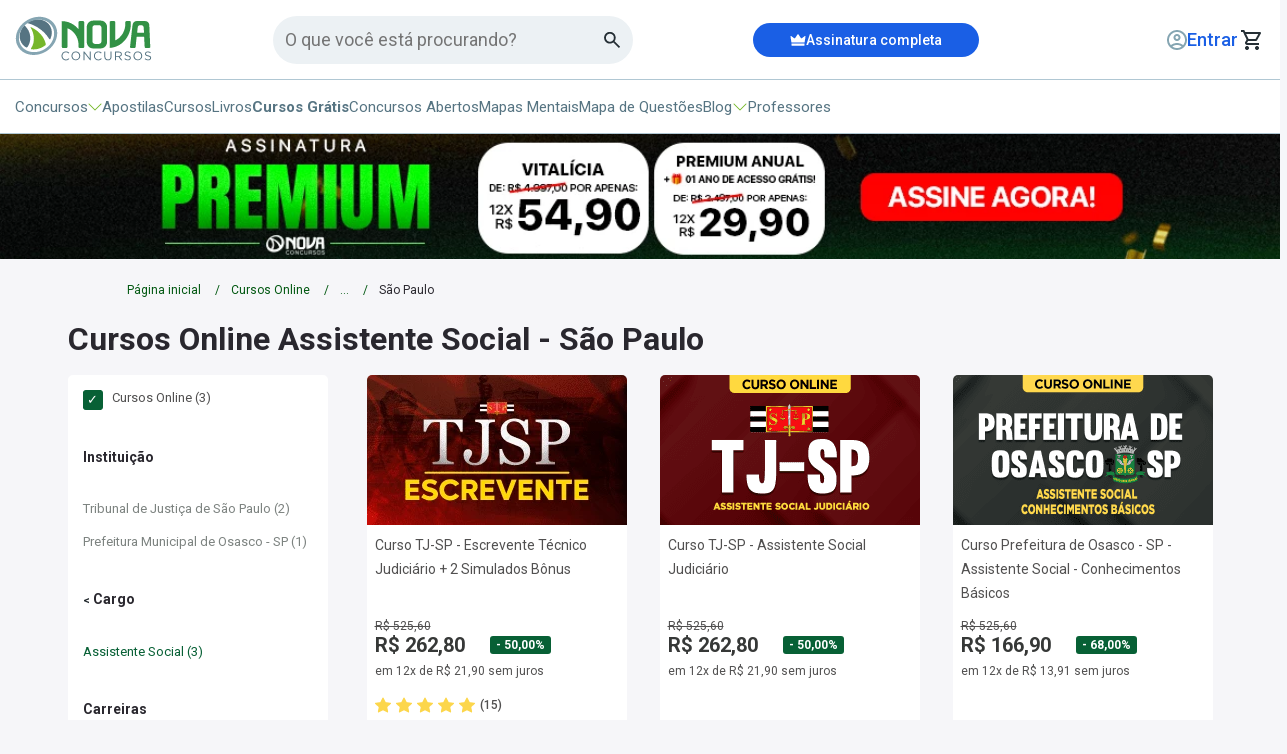

--- FILE ---
content_type: text/html; charset=UTF-8
request_url: https://www.novaconcursos.com.br/cursos-online/assistente-social/geral/sp
body_size: 20110
content:
<!DOCTYPE html>
<html itemtype="http://schema.org/WebPage" lang="pt-BR">
<head>
            <script>
        window.dataLayer = window.dataLayer || [];
        dataLayer = [{"category":"cursos-online\/assistente-social\/geral\/sp","instituicao":"","pageName":" Cursos Online Assistente Social - São Paulo","pageType":"category"}];
                dataLayer.push({"products":[{"name":"Curso TJ-SP - Escrevente Técnico Judiciário + 2 Simulados Bônus","id":"TJ-SP-ESCREVENTE-CUR202101210","price":262.8,"brand":"Nova Concursos","category":"Tribunal\/Cursos Online\/Tribunal de Justiça de São Paulo","variant":"Curso Online"},{"name":"Curso TJ-SP - Assistente Social Judiciário","id":"TJ-SP-ASS-SOCIAL-JUD-CUR202402242","price":262.8,"brand":"Nova Concursos","category":"Tribunal\/Cursos Online\/Tribunal de Justiça de São Paulo","variant":"Curso Online"},{"name":"Curso Prefeitura de Osasco - SP - Assistente Social - Conhecimentos Básicos","id":"PREF-OSASCO-ASSISTENTE-SOCIAL-CUR202401889","price":166.9,"brand":"Nova Concursos","category":"Administrativa\/Cursos Online\/Prefeitura Municipal de Osasco - SP","variant":"Curso Online"}],"product_ids":["TJ-SP-ESCREVENTE-CUR202101210","TJ-SP-ASS-SOCIAL-JUD-CUR202402242","PREF-OSASCO-ASSISTENTE-SOCIAL-CUR202401889"]});
            </script>
    <script defer>(function(w,d,s,l,i){w[l]=w[l]||[];w[l].push({'gtm.start':
                new Date().getTime(),event:'gtm.js'});var f=d.getElementsByTagName(s)[0],
            j=d.createElement(s),dl=l!='dataLayer'?'&l='+l:'';j.async=true;j.src=
            'https://www.googletagmanager.com/gtm.js?id='+i+dl;f.parentNode.insertBefore(j,f);
        })(window,document,'script','dataLayer','GTM-TFGXWB');</script>

    <!-- Google tag (gtag.js) -->
    
        <meta name="adopt-website-id" content="a79f3d0b-ec04-4571-bc51-148bb551909d" />
<script src="//tag.goadopt.io/injector.js?website_code=a79f3d0b-ec04-4571-bc51-148bb551909d" 
class="adopt-injector"></script>
    <link rel="preconnect" href="https://fonts.googleapis.com">
    <link rel="preconnect" href="https://fonts.gstatic.com" crossorigin>
    <link rel="preload"
          as="style"
          href="https://fonts.googleapis.com/css2?family=Roboto:wght@300;400;500;700;900&display=swap" />
    <link
        rel="stylesheet"
        href="https://fonts.googleapis.com/css2?family=Roboto:wght@300;400;500;700;900&display=swap"
        media="print" onload="this.media='all'"
    />
    <noscript>
        <link
            href="https://fonts.googleapis.com/css2?family=Roboto:wght@300;400;500;700;900&display=swap"
            rel="stylesheet"
            type="text/css"
        />
    </noscript>
    <link rel="icon" type="image/png" href="https://cdn.novaconcursos.com.br/favicon.ico">
    <style> *{-webkit-font-smoothing:antialiased;-moz-osx-font-smoothing:grayscale;border:0;box-sizing:border-box;color:#23292e;font-family:Roboto,sans-serif;list-style:none;margin:0;padding:0;text-align:left;text-decoration:none}.container{margin:0 auto;padding:0 15px;width:1175px}@media (max-width:1200px){.container{padding:0 15px;width:100%}}button{background:transparent;cursor:pointer}button:focus{outline:2px solid #00de74}img{display:block;max-width:100%}html{font-size:16px;overflow-x:hidden}body{background:#f6f6f9}button,input,textarea{-webkit-appearance:none;-moz-appearance:none;appearance:none}@media (max-width:769px){body.height-full{height:100vh;overflow:hidden}}header{background-color:#fff;border-bottom:.063rem solid #b0c7d3;height:8.375rem}@media (max-width:980px){header{border:none;height:10rem}}header .align{margin:0 auto;padding:0 .938rem;width:80rem}@media (max-width:1065px){header .align{width:100%}}header .mobile-assinatura{align-items:center;background:#1a5fe5;display:none;height:38px;justify-content:center}@media (max-width:980px){header .mobile-assinatura{display:flex}}header .mobile-assinatura .btn-signature{align-items:center;color:#fff;display:flex;font-size:14px;font-weight:500;gap:6px;height:100%;justify-content:center;width:100%}header .firstStep{align-items:center;border-bottom:.063rem solid #b0c7d3;display:flex;height:5rem}@media (max-width:980px){header .firstStep{border:none;height:auto;margin-top:10px}}header .firstStep .headerGroup{align-items:center;display:flex;justify-content:space-between}header .firstStep .headerGroup .alignLogo{align-items:center;display:flex;gap:6px}header .firstStep .headerGroup .alignLogo .visually-hidden{clip:rect(0,0,0,0);border:0;height:1px;margin:-1px;overflow:hidden;padding:0;position:absolute;width:1px}header .firstStep .headerGroup .alignLogo .btn-menu{display:none;outline:0}@media (max-width:980px){header .firstStep .headerGroup .alignLogo .btn-menu{display:block}}header .firstStep .headerGroup .alignLogo .btn-menu .menu-icon.menu-home{background-color:#567482;border-radius:8px;display:none;height:3px}@media (max-width:980px){header .firstStep .headerGroup .alignLogo .btn-menu .menu-icon.menu-home{display:flex}}header .firstStep .headerGroup .alignLogo .btn-menu .menu-icon.menu-home:after,header .firstStep .headerGroup .alignLogo .btn-menu .menu-icon.menu-home:before{background-color:#567482;border-radius:8px;height:3px}header .firstStep .headerGroup .customFormSearch{align-items:center;background:#ecf1f4;border-radius:24px;display:flex;height:48px;justify-content:space-between;max-width:360px;padding:5px 12px;width:100%;z-index:49}@media (max-width:980px){header .firstStep .headerGroup .customFormSearch{display:none}}header .firstStep .headerGroup .customFormSearch .input-search{background-color:#ecf1f4;border:none;color:#49454f;font-size:18px;outline:0;width:100%}header .firstStep .headerGroup .signatureBox{align-items:center;background:#1a5fe5;border-radius:17px;cursor:pointer;display:flex;height:34px;justify-content:center;transition:background-color .3s ease,transform .3s ease;width:226px}header .firstStep .headerGroup .signatureBox:hover{background-color:#134bb8;box-shadow:0 4px 8px rgba(0,0,0,.1)}@media (max-width:980px){header .firstStep .headerGroup .signatureBox{display:none}}header .firstStep .headerGroup .signatureBox .btnSignature{align-items:center;color:#fff;display:flex;font-size:14px;font-weight:500;gap:8px;height:100%;justify-content:center;width:100%}header .firstStep .headerGroup .lastGroup{align-items:center;display:flex;gap:20px}@media (max-width:1065px){header .firstStep .headerGroup .lastGroup{gap:10px}}header .firstStep .headerGroup .lastGroup .btn-login{min-width:140px}@media (max-width:1065px){header .firstStep .headerGroup .lastGroup .btn-login{min-width:auto}}header .firstStep .headerGroup .lastGroup .btn-login a{align-items:center;display:flex;gap:4px;justify-content:flex-end}header .firstStep .headerGroup .lastGroup .btn-login a span{color:#1a5fe5;display:inline-block;font-size:18px;font-weight:500;max-width:11ch;overflow:hidden;text-overflow:ellipsis;white-space:nowrap}@media (max-width:980px){header .firstStep .headerGroup .lastGroup .btn-login a img{display:none}}header .firstStep .headerGroup .lastGroup .btn-cart{display:flex;justify-content:center;min-width:27px}header .firstStep .headerGroup .lastGroup .btn-cart .cart-qtd-ajax.bg{align-items:center;background:#000;border-radius:50%;color:#fff;display:flex;font-size:10px;height:14px;justify-content:center;padding:2px 1px 0 0;width:14px}header .firstStep .mobileSearch{display:none;margin-top:8px}@media (max-width:980px){header .firstStep .mobileSearch{display:block}}header .firstStep .mobileSearch .customFormSearch{align-items:center;background:#ecf1f4;border-radius:24px;display:flex;height:48px;justify-content:space-between;padding:5px 12px;width:100%;z-index:49}header .firstStep .mobileSearch .customFormSearch .input-search{background-color:#ecf1f4;border:none;color:#49454f;font-size:18px;outline:0;width:100%}header .secondStep{align-items:center;display:flex;height:3.375rem}@media (max-width:980px){header .secondStep{display:none}}header .secondStep .menu{align-items:center;display:flex;gap:40px}header .secondStep .menu li{align-items:center;color:#567482;cursor:pointer;display:flex;font-size:15px;gap:.2rem}header .secondStep .menu li a b{color:#567482}header .secondStep .menu li img{transition:all .1s ease}header .secondStep .menu li.opened img{transform:rotate(180deg)}header .secondStep .menu li #concursos-header{align-items:center;cursor:pointer;display:flex;gap:.2rem}header .secondStep .menu li #concursos-header #green-dropdown.active{animation:rotate180 .1s ease forwards}@keyframes rotate180{0%{transform:rotate(0deg)}to{transform:rotate(180deg)}}header .secondStep .menu .btn-menu{outline:0}header .secondStep .menu .btn-menu .menu-icon.menu-home,header .secondStep .menu .btn-menu .menu-icon.menu-home:after,header .secondStep .menu .btn-menu .menu-icon.menu-home:before{background-color:#567482;border-radius:8px;height:3px}header .secondStep .menu a,header .secondStep .menu button,header .secondStep .menu span{color:#567482;cursor:pointer;font-size:15px;font-weight:400;transition:background-color .3s ease,transform .3s ease}header .secondStep .menu a:hover,header .secondStep .menu button:hover,header .secondStep .menu span:hover{color:#1a5fe5}header .secondStep .menu a.free,header .secondStep .menu button.free,header .secondStep .menu span.free{font-weight:700}header .secondStep .menu button:active,header .secondStep .menu button:focus{outline:none}header .submenu{align-items:center;background-color:#ecf1f4;box-shadow:0 5px 10px 0 #00000029;display:none;min-height:200px;padding:50px 25px;position:relative;z-index:10}header .submenu.active{animation:animationDown .2s ease forwards;display:flex}@media (max-width:980px){header .submenu{display:none}}@keyframes animationDown{0%{opacity:0;transform:translateY(-10px)}to{opacity:1;transform:translateY(0)}}header .submenu .submenuGroup{display:grid;grid-template-columns:auto 1fr}header .submenu .submenuGroup .optionGroup{border-right:1px solid #b0c7d3;display:flex;flex-direction:column;padding-right:50px}header .submenu .submenuGroup .optionGroup p{color:#76b82a;font-size:1.125rem;font-weight:400;margin-bottom:18px}header .submenu .submenuGroup .optionGroup a,header .submenu .submenuGroup .optionGroup span{align-items:center;color:#455c67;cursor:pointer;display:flex;font-size:1.125rem;font-weight:600;gap:8px;margin-bottom:20px}header .submenu .submenuGroup .optionGroup a.active,header .submenu .submenuGroup .optionGroup span.active{color:#76b82a}header .submenu .submenuGroup .optionGroup a:last-child,header .submenu .submenuGroup .optionGroup span:last-child{margin:0}header .submenu .submenuGroup .optionChoose{align-content:flex-start;display:none;flex-direction:column;flex-wrap:wrap;gap:16px 60px;max-height:200px;padding-left:50px}header .submenu .submenuGroup .optionChoose.active{display:flex}header .submenu .submenuGroup .optionChoose .title{color:#76b82a;font-size:1.125rem;font-weight:400}header .submenu .submenuGroup .optionChoose .title.mobile{display:none}header .submenu .submenuGroup .optionChoose .option{color:#567482;display:block;font-size:15px;max-width:600px;overflow:hidden;text-overflow:ellipsis;white-space:nowrap}header .submenu .submenuGroup .optionChoose .moreOption{color:#1a5fe5;font-size:12px}.main{transition:all .5s}@media (max-width:768px){.container,.content,.flash-menu,header .container,header .content{width:100%}}.btn-menu{height:26px;width:26px}.menu-icon{float:right;position:relative;width:26px}.menu-icon,.menu-icon:after,.menu-icon:before{background-color:#fff;display:block;height:4px;transition:all .2s cubic-bezier(.4,-.1,0,1.1)}.menu-icon:after,.menu-icon:before{content:"";position:absolute;right:0}.menu-icon:before{margin-top:-8px}.menu-icon:after,.menu-icon:before{transition:all .2s cubic-bezier(.4,-.1,0,1.1);width:26px}.menu-icon:after{margin-top:8px}.badgeArea{background-color:#000;color:#fff;font-size:18px;height:auto;padding:10px 20px;text-align:center}.breadcrumbs{padding:20px 112px}@media (max-width:769px){.breadcrumbs{padding:16px 20px}}.breadcrumbs ul{align-items:center;display:flex}.breadcrumbs ul li{margin-left:1.875rem;position:relative}.breadcrumbs ul li:first-child{margin-left:0}.breadcrumbs ul li:last-child:after{display:none}.breadcrumbs ul li:last-child p,.breadcrumbs ul li:last-child>a{color:#29272e;cursor:inherit;font-size:12px;font-weight:400;line-height:20px}.breadcrumbs ul li:after{color:#005710;content:"/";font-size:12px;position:absolute;right:-19px;top:4px}.breadcrumbs ul li a{color:#005710;font-size:12px;line-height:20px}.breadcrumbs ul li span{color:#567482;font-size:12px;line-height:1rem}@media (max-width:560px){.breadcrumbs .container{padding:0}.breadcrumbs ul li{display:none}.breadcrumbs ul li:first-child,.breadcrumbs ul li:last-child{display:block}.breadcrumbs ul li span{display:-webkit-box;max-width:250px;overflow:hidden;text-overflow:ellipsis;white-space:nowrap}}.colorDetail ul li a{color:#1b9331}@media (max-width:1000px){.colorDetail ul li a{color:#005710}}@media (min-width:768px){.no-desk{display:none!important}}.nova-top-search input{align-items:center;background:#ecf1f4;border:none;border-radius:24px;color:#567482;display:flex;flex-shrink:0;font-family:Roboto;font-size:16px;font-style:normal;font-weight:400;gap:4px;height:48px;letter-spacing:.5px;line-height:24px;outline:none;padding:0 20px;width:360px}.nova-top-search input::-moz-placeholder{font-family:Roboto;font-size:16px;font-style:normal}.nova-top-search input::placeholder{font-family:Roboto;font-size:16px;font-style:normal}.nova-top-search input:focus{border:2px solid #76b82a}@media (max-width:480px){.nova-top-search input{width:calc(90vw - 20px)}}@media (max-width:1280px) and (min-width:768px){.nova-top-search input{max-width:220px}}.nova-menu-blog{background:#ecf1f4;box-shadow:0 4px 10px rgba(50,50,71,.5);display:none;left:0;margin:0 auto auto;max-width:100%;overflow-y:auto!important;padding:20px 0 50px;position:absolute;width:100vw}.nova-menu-blog .nova-container{margin:auto;max-width:1280px;width:100%}.nova-menu-blog .nova-blog-search input[type=text]{background:var(--white,#fff);border-radius:24px;box-sizing:border-box;margin:auto;padding-right:50px;width:calc(100% - 32px)}.nova-menu-blog .nova-blog-search.relative,.nova-menu-blog .nova-blog-search.relative form{position:relative}.nova-menu-blog .nova-blog-search.relative button{all:unset;cursor:pointer;display:inline-block;position:absolute;right:25px;top:5px}@media (max-width:768px){.nova-menu-blog{display:flex;flex-direction:column;height:100vh;left:0;left:-110vw;margin-top:0;max-width:100vw;overflow-y:auto;padding:0 0 36px;position:fixed;top:0;transition:.5s;width:100vw;z-index:200}}.nova-menu-blog.is-shown{display:flex!important;z-index:200}@media (max-width:768px){.nova-menu-blog.is-shown{display:block;left:0}}.nova-menu-blog ul{list-style:none}@media (max-width:768px){.nova-menu-blog .nova-container{margin:16px auto}}.nova-menu-blog div .menu{grid-gap:32px;display:grid!important;grid-template-columns:1fr 1fr 1fr;margin:0 32px;padding-inline-start:0}@media (max-width:768px){.nova-menu-blog div .menu{display:flex!important;flex-direction:column;gap:16px;margin:0}}.nova-menu-blog div .menu>li{width:100%}.nova-menu-blog div .menu>li>a{background:#fff;border-radius:16px;display:flex;gap:16px;padding:12px 12px 20px;text-decoration:none;width:calc(100% - 24px)}@media (max-width:768px){.nova-menu-blog div .menu>li>a{box-sizing:border-box;margin:auto 16px;max-width:calc(100% - 32px);width:100%}}.nova-menu-blog div .menu>li>a .nova-menu-thumb{align-items:center;background:#ecf1f4;border-radius:16px;color:#76b82a;display:flex;font-family:Roboto;font-size:38px;font-style:normal;font-weight:800;height:65px;justify-content:center;line-height:145%;min-width:65px}.nova-menu-blog div .menu>li>a .nova-menu-content{display:flex;flex-direction:column;gap:8px}.nova-menu-blog div .menu>li>a .nova-menu-content .nova-menu-title{color:#76b82a;font-family:Roboto;font-size:18px;font-style:normal;font-weight:400;line-height:145%}.nova-menu-blog div .menu>li>a .nova-menu-content .nova-menu-description{color:#515050;font-family:Roboto;font-size:14px;font-style:normal;font-weight:400;line-height:145%}.nova-menu-blog div .menu>li>a .nova-menu-content span{color:#567482}.nova-menu-blog div .menu .menu-item-has-children .nova-menu-title:after{content:url("data:image/svg+xml;charset=utf-8,%3Csvg width='14' height='10' fill='none' xmlns='http://www.w3.org/2000/svg'%3E%3Cpath fill-rule='evenodd' clip-rule='evenodd' d='M0 5a.5.5 0 0 1 .5-.5h11.793L9.146 1.354a.5.5 0 1 1 .708-.708l4 4a.5.5 0 0 1 0 .708l-4 4a.5.5 0 1 1-.708-.708L12.293 5.5H.5A.5.5 0 0 1 0 5Z' fill='%23B0C7D3'/%3E%3C/svg%3E");margin-left:8px}.nova-menu-blog ul ul.sub-menu{display:none!important}.nova-menu-blog ul ul.sub-menu .nova-menu-title:after{content:unset!important;margin-left:0!important}.nova-menu-blog .nova-menu-blog-sub{background:#ecf1f4;bottom:0;box-shadow:0 0 1px 0 rgba(12,26,75,.5),0 4px 20px -2px rgba(50,50,71,.5);display:none;height:calc(100% - 52px);height:-webkit-fill-available;max-width:100%;padding:20px 0 32px;position:absolute;width:100vw}.nova-menu-blog .nova-menu-blog-sub.is-shown{display:flex!important}.nova-menu-blog .nova-menu-blog-sub.is-shown .nova-container{display:flex;margin:0 auto}@media (max-width:768px){.nova-menu-blog .nova-menu-blog-sub.is-shown .nova-container{display:block}.nova-menu-blog .nova-menu-blog-sub.is-shown{flex-direction:column;padding:0 0 32px;width:100vw}}.nova-menu-blog .nova-menu-blog-sub .nova-menu-sub-description{background:#fff;border-radius:16px;display:flex;flex-direction:column;gap:8px;margin-left:42px;padding:12px 12px 20px;width:326px}@media (max-width:768px){.nova-menu-blog .nova-menu-blog-sub .nova-menu-sub-description{margin-left:20px;width:calc(100vw - 68px)}}.nova-menu-blog .nova-menu-blog-sub .nova-menu-sub-description .nova-menu-sub-title{color:#76b82a;display:flex;font-family:Roboto;font-size:18px;font-style:normal;font-weight:400;line-height:145%}.nova-menu-blog .nova-menu-blog-sub .nova-menu-sub-description .nova-menu-sub-title .thumb{content:url("[data-uri]");cursor:pointer;margin-right:16px;width:16px}.nova-menu-blog .nova-menu-blog-sub .nova-menu-sub-description .nova-menu-sub-title .text{color:#76b82a;cursor:pointer}.nova-menu-blog .nova-menu-blog-sub .nova-menu-sub-description .nova-menu-sub-desc{color:#515050;font-family:Roboto;font-size:14px;font-style:normal;font-weight:400;line-height:145%}.nova-menu-blog .nova-menu-blog-sub .nova-menu-thumb{display:none}.nova-menu-blog .nova-menu-blog-sub .nova-menu-sub-list{grid-column-gap:32px;display:grid!important;grid-template-columns:auto auto auto;margin-left:32px}@media (min-width:1280px){.nova-menu-blog .nova-menu-blog-sub .nova-menu-sub-list{margin-top:16px}}@media (max-width:768px){.nova-menu-blog .nova-menu-blog-sub .nova-menu-sub-list{display:flex!important;flex-direction:column;margin-top:20px}}.nova-menu-blog .nova-menu-blog-sub .nova-menu-sub-list li{align-items:center;display:flex;padding:8px}.nova-menu-blog .nova-menu-blog-sub .nova-menu-sub-list li a{color:#567482;font-family:Roboto;font-size:15px;font-style:normal;font-weight:400;line-height:145%;text-decoration:none}.nova-top-menu-mobile button.back{all:unset;color:#567482;cursor:pointer;display:flex;font-family:Roboto;font-size:15px;font-style:normal;font-weight:700;gap:10px;line-height:145%}.nova-top-menu-mobile #menu-blog-parent-mob,.nova-top-menu-mobile #menu-concursos-parent-mob{cursor:pointer}.nova-top-menu-mobile .nova-mobile-menu-head{align-items:center;color:#567482;display:flex;font-family:Roboto;font-size:15px;font-style:normal;font-weight:700;gap:8px;line-height:145%;padding:0 20px;position:relative}.nova-top-menu-mobile .nova-mobile-menu-head .close{position:absolute;right:16px}.nova-top-menu-mobile .submenu-mobile-concursos{background:#ecf1f4;box-shadow:0 4px 10px rgba(50,50,71,.5);display:none;left:0;margin:0 auto auto;max-width:100%;overflow-y:auto!important;padding:20px 0 50px;position:absolute;top:0;width:100vw}.nova-top-menu-mobile .submenu-mobile-concursos .nova-container{max-width:1280px;padding:0 20px;width:100%}.nova-top-menu-mobile .submenu-mobile-concursos .nova-container .item-content-concurso{align-content:flex-start;background:#ecf1f4;box-shadow:0 4px 10px rgba(50,50,71,.5);display:none;height:100vh;left:-110vw;margin:0 auto auto;max-width:100%;overflow-y:auto!important;padding:0 0 50px;position:absolute;top:0;transition:.5s;width:100vw}@media (max-width:768px){.nova-top-menu-mobile .submenu-mobile-concursos .nova-container .item-content-concurso{display:block;height:100vh;left:-110vw;margin-top:0;max-width:100vw;overflow-y:auto;padding:0 0 50px;position:absolute;top:0;transition:.5s;width:100vw}}.nova-top-menu-mobile .submenu-mobile-concursos .nova-container .item-content-concurso.active{display:block;left:0}.nova-top-menu-mobile .submenu-mobile-concursos .nova-container .item-content-concurso .optionChoose.mobile{display:none;gap:30px;padding:0 40px}.nova-top-menu-mobile .submenu-mobile-concursos .nova-container .item-content-concurso .optionChoose.mobile.active{display:grid}.nova-top-menu-mobile .submenu-mobile-concursos .nova-container .item-content-concurso .optionChoose.mobile .title{display:none}.nova-top-menu-mobile .submenu-mobile-concursos .nova-container .item-content-concurso .optionChoose.mobile .title.mobile{align-items:center;color:#171d20;display:flex;font-size:1.125rem;font-weight:400;gap:6px}.nova-top-menu-mobile .submenu-mobile-concursos .nova-container .item-content-concurso .optionChoose.mobile .title.mobile strong{font-size:1.225rem}.nova-top-menu-mobile .submenu-mobile-concursos .nova-container .item-content-concurso .optionChoose.mobile .option{color:#567482;display:block;font-size:15px;max-width:600px;overflow:hidden;text-overflow:ellipsis;white-space:nowrap}.nova-top-menu-mobile .submenu-mobile-concursos .nova-container .item-content-concurso .optionChoose.mobile .moreOption{color:#1a5fe5;font-size:15px}.nova-top-menu-mobile .submenu-mobile-concursos .nova-container .item-content-concurso button.back-filters{all:unset;align-items:center;color:#567482;cursor:pointer;display:flex;font-family:Roboto;font-size:15px;font-style:normal;font-weight:700;gap:10px;line-height:145%}.nova-top-menu-mobile .submenu-mobile-concursos .nova-container .item-content-concurso .nova-mobile-menu-head{align-items:center;color:#567482;display:flex;font-family:Roboto;font-size:15px;font-style:normal;font-weight:700;gap:8px;line-height:145%;padding:0 20px;position:relative}.nova-top-menu-mobile .submenu-mobile-concursos .nova-container .item-content-concurso .nova-mobile-menu-head .close{position:absolute;right:16px}.nova-top-menu-mobile .submenu-mobile-concursos .nova-container .optionGroup{display:flex;flex-direction:column;gap:16px}.nova-top-menu-mobile .submenu-mobile-concursos .nova-container .optionGroup.hidden{display:none}.nova-top-menu-mobile .submenu-mobile-concursos .nova-container .optionGroup p{color:#76b82a;font-size:1.25rem;font-weight:600;margin-bottom:4px}.nova-top-menu-mobile .submenu-mobile-concursos .nova-container .optionGroup a,.nova-top-menu-mobile .submenu-mobile-concursos .nova-container .optionGroup div{align-items:center;border:2px solid #cbdbe4;border-radius:8px;cursor:pointer;display:flex;justify-content:space-between;padding:8px 10px}.nova-top-menu-mobile .submenu-mobile-concursos .nova-container .optionGroup a span,.nova-top-menu-mobile .submenu-mobile-concursos .nova-container .optionGroup div span{align-items:center;color:#455c67;cursor:pointer;display:flex;font-size:1.25rem;font-weight:600;gap:8px}.nova-top-menu-mobile .submenu-mobile-concursos .nova-container .optionGroup a span.active,.nova-top-menu-mobile .submenu-mobile-concursos .nova-container .optionGroup div span.active{color:#76b82a}@media (max-width:768px){.nova-top-menu-mobile .submenu-mobile-concursos{display:flex;flex-direction:column;height:100vh;left:-110vw;margin-top:0;max-width:100vw;overflow-y:auto;padding:0 0 36px;position:fixed;top:0;transition:.5s;width:100vw;z-index:200}}.nova-top-menu-mobile .submenu-mobile-concursos.is-shown{display:flex!important;z-index:200}@media (max-width:768px){.nova-top-menu-mobile .submenu-mobile-concursos.is-shown{display:block;left:0}}.nova-top-menu-mobile .submenu-mobile-concursos ul{list-style:none}@media (max-width:768px){.nova-top-menu-mobile .submenu-mobile-concursos .nova-container{margin:16px auto}}.nova-top-menu-mobile .submenu-mobile-concursos ul ul.sub-menu{display:none!important}.nova-top-menu-mobile .submenu-mobile-concursos ul ul.sub-menu .nova-menu-title:after{content:unset!important;margin-left:0!important}.nova-top-menu-mobile .submenu-mobile-concursos .nova-menu-blog-sub{background:#ecf1f4;bottom:0;box-shadow:0 0 1px 0 rgba(12,26,75,.5),0 4px 20px -2px rgba(50,50,71,.5);display:none;height:calc(100% - 52px);height:-webkit-fill-available;max-width:100%;padding:20px 0 32px;position:absolute;width:100vw}.nova-top-menu-mobile .submenu-mobile-concursos .nova-menu-blog-sub.is-shown{display:flex!important}.nova-top-menu-mobile .submenu-mobile-concursos .nova-menu-blog-sub.is-shown .nova-container{display:flex;margin:0 auto}@media (max-width:768px){.nova-top-menu-mobile .submenu-mobile-concursos .nova-menu-blog-sub.is-shown .nova-container{display:block}.nova-top-menu-mobile .submenu-mobile-concursos .nova-menu-blog-sub.is-shown{flex-direction:column;padding:0 0 32px;width:100vw}}.nova-top-menu-mobile .submenu-mobile-concursos .nova-menu-blog-sub .nova-menu-sub-description{background:#fff;border-radius:16px;display:flex;flex-direction:column;gap:8px;margin-left:42px;padding:12px 12px 20px;width:326px}@media (max-width:768px){.nova-top-menu-mobile .submenu-mobile-concursos .nova-menu-blog-sub .nova-menu-sub-description{margin-left:20px;width:calc(100vw - 68px)}}.nova-top-menu-mobile .submenu-mobile-concursos .nova-menu-blog-sub .nova-menu-sub-description .nova-menu-sub-title{color:#76b82a;display:flex;font-family:Roboto;font-size:18px;font-style:normal;font-weight:400;line-height:145%}.nova-top-menu-mobile .submenu-mobile-concursos .nova-menu-blog-sub .nova-menu-sub-description .nova-menu-sub-title .thumb{content:url("[data-uri]");cursor:pointer;margin-right:16px;width:16px}.nova-top-menu-mobile .submenu-mobile-concursos .nova-menu-blog-sub .nova-menu-sub-description .nova-menu-sub-title .text{color:#76b82a;cursor:pointer}.nova-top-menu-mobile .submenu-mobile-concursos .nova-menu-blog-sub .nova-menu-sub-description .nova-menu-sub-desc{color:#515050;font-family:Roboto;font-size:14px;font-style:normal;font-weight:400;line-height:145%}.nova-top-menu-mobile .submenu-mobile-concursos .nova-menu-blog-sub .nova-menu-thumb{display:none}.nova-top-menu-mobile .submenu-mobile-concursos .nova-menu-blog-sub .nova-menu-sub-list{grid-column-gap:32px;display:grid!important;grid-template-columns:auto auto auto;margin-left:32px}@media (min-width:1280px){.nova-top-menu-mobile .submenu-mobile-concursos .nova-menu-blog-sub .nova-menu-sub-list{margin-top:16px}}@media (max-width:768px){.nova-top-menu-mobile .submenu-mobile-concursos .nova-menu-blog-sub .nova-menu-sub-list{display:flex!important;flex-direction:column;margin-top:20px}}.nova-top-menu-mobile .submenu-mobile-concursos .nova-menu-blog-sub .nova-menu-sub-list li{align-items:center;display:flex;padding:8px}.nova-top-menu-mobile .submenu-mobile-concursos .nova-menu-blog-sub .nova-menu-sub-list li a{color:#567482;font-family:Roboto;font-size:15px;font-style:normal;font-weight:400;line-height:145%;text-decoration:none}.nova-top-menu-mobile .submenu-mobile-concursos.is-shown{display:block}.nova-top-menu-wrapper{background:#ecf1f4;box-shadow:0 0 1px 0 rgba(12,26,75,.5),0 4px 20px -2px rgba(50,50,71,.5);display:none;margin:10px auto auto;max-width:100%;overflow-y:auto!important;padding:20px 0 50px;position:fixed;width:1340px;z-index:100}@media (max-width:768px){.nova-top-menu-wrapper{background-color:#fff;display:block;height:100vh;left:0;left:-110vw;margin-top:0;max-width:100vw;padding:0;position:fixed;top:0;transition:.5s;width:100vw;z-index:200}}.nova-top-menu-wrapper.is-shown{display:flex;z-index:200}@media (max-width:768px){.nova-top-menu-wrapper.is-shown{display:block;left:0}}.nova-top-menu-wrapper .nova-top-menu-title{align-items:center;color:#1a5fe5;display:flex;font-family:Roboto;font-size:14px;font-style:normal;font-weight:600;gap:2px;line-height:125%;margin:20px;position:relative;text-transform:uppercase;width:calc(100% - 40px)}.nova-top-menu-wrapper .nova-top-menu-title a{align-items:center;color:#1a5fe5;display:flex;font-family:Roboto;font-size:14px;gap:5px;text-decoration:none}.nova-top-menu-wrapper .nova-top-menu-title .close{color:#000;position:absolute;right:10px}.nova-top-menu-wrapper .nova-top-menu-title .crown{margin-bottom:3px}.nova-top-menu-wrapper ul.menu-top{margin:0 20px 0 30px}.nova-top-menu-wrapper ul.menu-top li{padding:8px 0}.nova-top-menu-wrapper ul.menu-top li a,.nova-top-menu-wrapper ul.menu-top li>button,.nova-top-menu-wrapper ul.menu-top li>span{color:#567482;display:flex;font-family:Roboto;font-size:20px;font-style:normal;font-weight:600;line-height:125%;position:relative;text-decoration:none}.nova-top-menu-wrapper ul.menu-top li a svg,.nova-top-menu-wrapper ul.menu-top li>button svg,.nova-top-menu-wrapper ul.menu-top li>span svg{margin-bottom:-2px}.nova-top-menu-wrapper ul.menu-top li b{color:#567482}.nova-top-menu-wrapper .whats-cta{margin:30px 0;text-align:center}.nova-top-menu-wrapper .whats-cta img{margin:auto}.nova-top-menu-wrapper .util-links ul{margin:0 20px 20px}.nova-top-menu-wrapper .util-links ul,.nova-top-menu-wrapper .util-links ul li{display:flex;flex-direction:column;gap:16px}.nova-top-menu-wrapper .util-links ul li a{color:#567482;font-family:Roboto;font-size:15px;font-style:normal;font-weight:400;line-height:145%;text-decoration:none}.nova-top-menu-wrapper .mobile-menu-footer{background:#567482;color:#fff;font-family:Roboto;font-size:18px;font-style:normal;font-weight:400;line-height:145%;min-height:100px;width:100%}.nova-top-menu-wrapper .mobile-menu-footer strong{color:#fff}.nova-top-menu-wrapper .mobile-menu-footer .socials-label{color:#fff;font-family:Roboto;font-size:18px;font-style:normal;font-weight:400;line-height:145%}.nova-top-menu-wrapper .nova-mobile-menu-socials-section{display:grid;gap:8px;grid-template-columns:.4fr .6fr;padding:20px;width:100%}.nova-top-menu-wrapper .nova-mobile-menu-socials-section ul{align-items:center;display:flex;justify-content:space-between}.nova-top-menu-wrapper .nova-mobile-menu-socials-section ul li span{align-items:center;background:#ecf1f4;border-radius:22px;display:flex;height:44px;justify-content:center;padding:8px;width:44px}
 </style>
    
    <meta name="apple-mobile-web-app-capable" content="yes"/>
    <meta name="HandheldFriendly" content="true"/>
    <meta name="viewport" content="width=device-width,minimum-scale=1.0"/>
    <meta name="google-site-verification" content="C0HJHweuVVHAhd7on5pa65Du-BmV0n8iNeTju6SFy5c"/>
    <meta http-equiv="Content-Type" content="text/html; charset=utf-8"/>
    <meta http-equiv="X-UA-Compatible" content="IE=edge,chrome=1">
    <meta name="theme-color" content="#076035">
        <meta name="robots" content="INDEX,FOLLOW">
        <link rel="canonical" href="https://www.novaconcursos.com.br/cursos-online/assistente-social/geral/sp">
      
            <meta name="description" content="Cursos Online Assistente Social São Paulo"/>
            <style> .s-categoria{padding-bottom:40px;padding-top:0}.s-categoria .texto-descritivo{margin-bottom:1.063rem;min-height:2.375rem}.s-categoria .texto-descritivo .text-descritivo-conteudo{margin:20px 0 0;max-height:90px;overflow:hidden}.s-categoria .texto-descritivo .text-descritivo-conteudo:before{background:linear-gradient(transparent,#f7f7f7);content:"";height:6rem;position:absolute;width:100%}@media (max-width:769px){.s-categoria .texto-descritivo .text-descritivo-conteudo:before{height:6rem}}.s-categoria .texto-descritivo .text-descritivo-conteudo.full{margin-bottom:10px;max-height:none}.s-categoria .texto-descritivo .text-descritivo-conteudo.full:before{display:none}.s-categoria .texto-descritivo .text-descritivo-conteudo a{color:#1a5bf1}.s-categoria .texto-descritivo .descriptionMore{align-items:center;display:flex;justify-content:center;margin-bottom:50px;position:relative}.s-categoria .texto-descritivo .descriptionMore .btnMore{align-items:center;background:none;border-radius:6px;color:#3754db;display:flex;font-weight:600;height:30px;justify-content:center;outline:none;text-decoration:underline;width:75px}@media (max-width:769px){.s-categoria .texto-descritivo .descriptionMore .btnMore{background:none;color:#3754db;text-decoration:underline}}.s-categoria .notFoundGroup{display:flex;justify-content:center;margin:25px 0}.s-categoria .notFoundGroup .message{align-items:center;background:hsla(47,96%,79%,.2);border:1px solid #fcd64b;border-radius:10px;display:inline-flex;flex-direction:column;justify-content:center;padding:6px 44px 9px 42px}.s-categoria .notFoundGroup .message p{color:#29272e;font-size:16px;font-weight:500;line-height:162.023%;text-align:center}.s-categoria .notFoundGroup .message span{color:#29272e;font-size:14px;font-weight:400;line-height:162.023%;text-align:center}.s-categoria .texto-descritivo h1{color:#29272e;font-size:2rem;font-weight:700;line-height:2.375rem;margin-bottom:0}@media (max-width:769px){.s-categoria .texto-descritivo h1{font-size:20px;font-weight:500;text-align:center}}.s-categoria .texto-descritivo h1.title-materiais{color:#363837;font-size:1.75rem;font-weight:700;line-height:2.0625rem;margin-bottom:1.0625rem}.s-categoria .texto-descritivo p{color:#515050;font-size:14px;font-weight:400;line-height:1.67rem}.s-categoria .texto-descritivo p strong{color:#5a5e5c}.s-categoria main{align-items:flex-start;display:flex;justify-content:space-between}.s-categoria main.align-main{align-items:center;flex-direction:column}.s-categoria .filters{background:#fff;border-radius:5px;max-width:260px;padding:15px 7px 15px 15px;width:100%}@media (max-width:1200px){.s-categoria .filters{max-width:230px}}.s-categoria .filters .item{align-items:flex-start;display:flex;flex-direction:column;height:auto;margin-bottom:1.5rem;width:100%}@media (max-width:769px){.s-categoria .filters .item{margin-bottom:0}}.s-categoria .filters .item.types p.filter-title{display:none}@media (max-width:769px){.s-categoria .filters .item.types p.filter-title{display:block}}.s-categoria .filters .item select{max-width:137px}.s-categoria .filters .item .ver-mais-modal-filters{display:flex;width:100%}@media (max-width:769px){.s-categoria .filters .item .ver-mais-modal-filters{display:none}}.s-categoria .filters .item .btns-filter{align-items:center;display:flex;justify-content:space-between;width:100%}@media (max-width:769px){.s-categoria .filters .item .btns-filter{margin-bottom:36px}}.s-categoria .filters .item .btns-filter .only-mobile{display:none}@media (max-width:769px){.s-categoria .filters .item .btns-filter .only-mobile{display:block}}.s-categoria .filters .item .link-filters-desktop{display:flex;flex-direction:column}@media (max-width:769px){.s-categoria .filters .item .link-filters-desktop{display:none}}.s-categoria .filters .item .link-filters-mobile{display:none}.s-categoria .filters .item .link-filters-mobile.link-filters-desktop{display:flex}.s-categoria .filters .item .link-filters-mobile .only-mobile{display:none}@media (max-width:769px){.s-categoria .filters .item .link-filters-mobile{background:#f3f3f3;display:block;height:100%;max-width:100%;padding:15px;position:absolute;right:-100%;top:0;transition:all .5s;width:100%}.s-categoria .filters .item .link-filters-mobile .only-mobile{display:block}.s-categoria .filters .item .link-filters-mobile.show-filter{display:block;right:100%;transform:translate3d(100%,0,0);transition:all .5s;z-index:1055}.s-categoria .filters .item .link-filters-mobile.show{display:flex}.s-categoria .filters .item .link-filters-mobile .loading{margin:0 auto;width:50px}.s-categoria .filters .item .link-filters-mobile .link-filters-mobile-itens{align-items:center;background:#fff;display:flex;flex-direction:column;justify-content:center;padding:12px}.s-categoria .filters .item .link-filters-mobile .link-filters-mobile-itens>p{color:#425466;font-size:14px;font-weight:500;margin-bottom:10px;text-align:left;width:100%}.s-categoria .filters .item .link-filters-mobile .link-filters-mobile-itens>p.only-mobile{margin-bottom:20px}.s-categoria .filters .item .link-filters-mobile .link-filters-mobile-itens input{margin-bottom:15px}.s-categoria .filters .item .link-filters-mobile .link-filters-mobile-itens .search-response{height:70vh;overflow-x:hidden;overflow-y:scroll;width:100%}}.s-categoria .filters .item .link-filters-mobile .back-filter-mobile{display:none}@media (max-width:769px){.s-categoria .filters .item .link-filters-mobile .back-filter-mobile{color:#29272e;display:block;font-size:16px;font-weight:400;margin-bottom:30px}.s-categoria .filters .item .link-filters-mobile .back-filter-mobile img{display:inline}}.s-categoria .filters .item .link-filters-mobile .aplicar-btn{display:none}@media (max-width:769px){.s-categoria .filters .item .link-filters-mobile .aplicar-btn{align-items:center;background:#fcd64b;border:none;border-radius:8px;bottom:20px;color:#515050;display:flex;font-weight:500;height:46px;justify-content:center;left:calc(50% - 77.5px);position:absolute;width:155px}.s-categoria .filters .item .link-filters-mobile .aplicar-btn:disabled{cursor:wait;opacity:.5}}.s-categoria .filters .item label{color:#515050;display:block;font-size:13px;margin-bottom:17px;width:100%}.s-categoria .filters .item label .checkmark{border:2px solid #cbcbcb;border-radius:3px;height:20px;width:20px}.s-categoria .filters .item label input:checked~.checkmark{border:2px solid #076035}.s-categoria .filters .item p.filter-title{color:#29272e;font-size:14px;font-weight:700;line-height:1.3125rem;margin-bottom:18px}@media (max-width:769px){.s-categoria .filters .item p.filter-title{font-size:18px;font-weight:400;margin-bottom:0}}.s-categoria .filters .item p.filter-title span{display:none}@media (max-width:769px){.s-categoria .filters .item p.filter-title span{display:inline-block}.s-categoria .filters .item p.filter-title small.desktop{display:none}}.s-categoria .filters .item p.filter-title small.mobile{display:none}@media (max-width:769px){.s-categoria .filters .item p.filter-title small.mobile{background:#deffee;border-radius:100px;color:#076035;display:inline;margin-right:10px;padding:4px 9px}}.s-categoria .filters .item button{color:#0072ce;font-size:12px;line-height:14px}@media (max-width:769px){.s-categoria .filters .item button:last-child{width:89%}}.s-categoria .filters .item button.not-filter{cursor:inherit}.s-categoria .filters .item input{border-radius:5px;box-shadow:0 1px 2px rgba(50,50,71,.08),0 0 3px rgba(50,50,71,.2);box-sizing:border-box;font-size:14px;height:46px;margin-bottom:10px;padding:10px 7px;width:100%}.s-categoria .filters .item a{color:#7d8380;display:block;font-size:13px;font-weight:400;line-height:20px;margin-bottom:13px}@media (max-width:769px){.s-categoria .filters .item a{color:#29272e;font-size:12px}}.s-categoria .filters .item a.active{color:#076035;cursor:auto}.s-categoria .filters .item a.voltar-filtro{color:#363837;font-size:18px}.s-categoria .filters .item button.ver-mais-filters{color:#3754db;display:block;font-size:12px;margin:5px auto 10px}.s-categoria .filters .item .modal .modal-dialog .search-box{padding:15px 28px 28px}@media (max-width:769px){.s-categoria .filters .item .modal .modal-dialog .search-box{padding:15px}}.s-categoria .filters .item .modal .modal-dialog .search-box p{color:#425466;font-size:14px;font-weight:500;margin-bottom:8px}.s-categoria .filters .item .modal .modal-dialog .search-box input[type=text]{border:none;border-radius:6px;box-shadow:0 1px 2px rgba(50,50,71,.08),0 0 1px rgba(50,50,71,.2);height:46px;margin-bottom:20px;width:100%}.s-categoria .filters .item .modal .modal-dialog .search-box input[type=text]::-moz-placeholder{color:#b5b5bd;font-size:15px;font-weight:700}.s-categoria .filters .item .modal .modal-dialog .search-box input[type=text]::placeholder{color:#b5b5bd;font-size:15px;font-weight:700}.s-categoria .filters .item .modal .modal-dialog .search-box img.loading{margin:135px auto;padding-left:35px;width:100px}.s-categoria .filters .item .modal .modal-dialog .search-box a{color:#29272e;font-weight:400}.s-categoria .filters .item .modal .modal-dialog .search-response{max-height:400px;overflow-x:hidden;overflow-y:scroll}.s-categoria .filters .item ::-webkit-scrollbar{border-radius:50px;width:4px}.s-categoria .filters .item ::-webkit-scrollbar-track{background:#f1f1f1}.s-categoria .filters .item ::-webkit-scrollbar-thumb,.s-categoria .filters .item ::-webkit-scrollbar-thumb:hover{background:#c4c4c4}.s-categoria .filters .filter-header-mobile{display:none}.s-categoria .filters .close-modal img{height:20px}@media (max-width:769px){.s-categoria .filters{background:#fff;display:none;height:100%;max-width:100%;padding:15px 20px;position:absolute;right:-100%;top:0;transition:all .5s;width:100%}.s-categoria .filters.show-filter{display:block;right:100%;transform:translate3d(100%,0,0);transition:all .5s;z-index:1055}.s-categoria .filters .filter-header-mobile{display:flex;flex-direction:column;justify-content:space-between;margin-bottom:46px}.s-categoria .filters .filter-header-mobile .close-modal{align-self:flex-end}.s-categoria .filters .filter-header-mobile .close-modal img{height:20px}.s-categoria .filters .filter-header-mobile .clear-all{align-self:center;color:#3754db;font-size:18px;font-weight:400;text-decoration:underline}}.s-categoria .filters .algolia-autocomplete{position:inherit!important;width:100%}.s-categoria .filters .algolia-autocomplete .aa-dropdown-menu{border:none;margin-top:0;max-height:400px;overflow-x:hidden;overflow-y:scroll;position:inherit!important;width:100%}@media (max-width:769px){.s-categoria .filters .algolia-autocomplete .aa-dropdown-menu{height:70vh;max-height:100%;overflow-x:hidden;overflow-y:scroll}}.s-categoria .filters .algolia-autocomplete .aa-dropdown-menu .aa-suggestion{margin:0;padding:0}.s-categoria .filters .algolia-autocomplete .aa-dropdown-menu .aa-suggestion a{color:#7d8380;cursor:pointer;display:block;font-size:13px;font-weight:400;line-height:20px;margin-bottom:13px}@media (max-width:769px){.s-categoria .filters .algolia-autocomplete .aa-dropdown-menu .aa-suggestion a{color:#29272e;font-size:12px}}.s-categoria .filters .algolia-autocomplete .aa-dropdown-menu .aa-suggestion a em{color:#076035;font-style:normal;font-weight:700}.s-categoria .groupList{align-items:center;display:flex;flex-direction:column;width:100%}.s-categoria .container-category{grid-gap:33px 33px;align-items:flex-start;display:grid;grid-template-columns:1fr 1fr 1fr;justify-items:center;margin-bottom:32px;width:846px}@media (max-width:1200px){.s-categoria .container-category{width:100%}}@media (max-width:992px){.s-categoria .container-category{max-width:530px}}@media (max-width:769px){.s-categoria .container-category{margin-left:0;max-width:100%;width:100%}.s-categoria .container-category.show-filter{display:none}}.s-categoria .container-category img.loading{margin:30px auto;width:100px}.s-categoria .container-category.column{grid-gap:31px;grid-template-columns:1fr}.s-categoria .container-category.column .badges-column{border-radius:3px;display:block;font-size:15px;font-weight:700;padding:0 5px;text-align:center;text-transform:uppercase}.s-categoria .container-category.column .card-material-geral{display:flex;flex-direction:row;height:238px;padding-bottom:20px}.s-categoria .container-category.column .card-material-geral .area-gallery{margin-bottom:0;max-width:248px}.s-categoria .container-category.column .card-material-geral .info{align-items:flex-start;display:flex;flex-direction:column}.s-categoria .container-category.column .card-material-geral .info .tag{order:1}.s-categoria .container-category.column .card-material-geral .info .types{align-items:flex-start;display:flex;margin-bottom:0;order:4}.s-categoria .container-category.column .card-material-geral .info .types .item{margin-bottom:0;margin-left:27px}.s-categoria .container-category.column .card-material-geral .info .types .item:first-child{margin-left:0}.s-categoria .container-category.column .card-material-geral .info .types .item .badges{display:none}.s-categoria .container-category.column .card-material-geral .info ul{order:3}.s-categoria .container-category.column .card-material-geral .info p{max-width:497px;order:2}@media (max-width:1200px){.s-categoria .container-category{grid-gap:10px 10px}}@media (max-width:1024px){.s-categoria .container-category{grid-gap:10px 10px;grid-template-columns:1fr 1fr}}@media (max-width:992px){.s-categoria .container-category{grid-template-columns:1fr 1fr}}@media (max-width:769px){.s-categoria .container-category{grid-gap:15px 0;align-items:center;display:flex;flex-direction:column;grid-template-columns:1fr 1fr;justify-content:center}}.s-categoria .container-category .card-material-geral{align-items:center;background:#fff;border-radius:5px;cursor:pointer;display:block;flex-direction:column;min-height:351px;overflow:hidden;padding:0;width:260px}@media (max-width:769px){.s-categoria .container-category .card-material-geral{min-height:351px}}.s-categoria .container-category .card-material-geral.curso{min-height:351px}@media (max-width:769px){.s-categoria .container-category .card-material-geral.curso{min-height:351px;min-width:260px;width:auto}}.s-categoria .container-category .card-material-geral .apostila.digital img{padding:8px}.s-categoria .container-category .card-material-geral .product-img{align-items:center;background-image:url(/assets/img/fundocinza.jpg);display:flex;justify-content:center;min-height:150px;width:100%}@media (max-width:768px){.s-categoria .container-category .card-material-geral .product-img{min-height:115px}}.s-categoria .container-category .card-material-geral .product-img.curso{min-height:150px}@media (max-width:768px){.s-categoria .container-category .card-material-geral .product-img.curso{min-height:150px}}.s-categoria .container-category .card-material-geral .product-img img{height:150px}@media (max-width:769px){.s-categoria .container-category .card-material-geral .product-img img{height:115px;width:auto}}.s-categoria .container-category .card-material-geral .product-img.caderno img,.s-categoria .container-category .card-material-geral .product-img.combo img,.s-categoria .container-category .card-material-geral .product-img.mapa img{padding:8px}.s-categoria .container-category .card-material-geral .info{padding:8px;width:100%}.s-categoria .container-category .card-material-geral .info .badges{border-radius:5px;font-size:12px;font-weight:500;padding:3px 5px}.s-categoria .container-category .card-material-geral .info strong{color:#363837;display:block;font-size:1rem;font-weight:700;line-height:22px;margin-bottom:.1875rem}.s-categoria .container-category .card-material-geral .info .old-price{color:#515050;font-size:12px;line-height:1;text-decoration-line:line-through}.s-categoria .container-category .card-material-geral .info .regular-price{color:#363837;font-size:1.25rem;font-weight:700;line-height:1.375rem;margin-bottom:5px}.s-categoria .container-category .card-material-geral .info .align-price{display:flex}.s-categoria .container-category .card-material-geral .info .porcentagem-desconto{background:#076035;border-radius:3px;color:#fff;font-size:12px;font-weight:700;margin:2px auto auto 25px;min-width:-moz-max-content;min-width:max-content;mix-blend-mode:normal;padding:2px 5px;text-align:center;width:25%}.s-categoria .container-category .card-material-geral .info p{color:#515050;font-size:14px;font-style:normal;font-weight:400;line-height:24px;max-width:230px}.s-categoria .container-category .card-material-geral .info p.product-name{font-size:14px;margin-bottom:10px;min-height:72px}.s-categoria .container-category .card-material-geral .info p.new-name{color:#29272e;font-weight:500}.s-categoria .container-category .card-material-geral .info p.apartirde{color:#515050;font-size:12px;font-weight:500;line-height:1;margin-bottom:5px}.s-categoria .container-category .card-material-geral .info p.installments-price{font-size:12px;line-height:1;margin-top:4px}.s-categoria .container-category .card-material-geral .info .product-stars{margin-top:20px;min-height:20px}.s-categoria .container-category .card-material-geral .info ul{align-items:center;display:flex;margin:0}.s-categoria .container-category .card-material-geral .info ul li{align-items:center;display:flex;justify-content:center;margin-left:5px}.s-categoria .container-category .card-material-geral .info ul li:first-child{margin-left:0}.s-categoria .container-category .card-material-geral .info ul li i{color:#fcd64b;font-size:18px}.s-categoria .container-category .card-material-geral .info ul li span.total-rates{color:#515050;font-size:12px;font-weight:500;line-height:1}.s-categoria .container-category .new-card{min-height:0!important}.s-categoria .filter-mobile{display:none}@media (max-width:769px){.s-categoria h2{display:none}.s-categoria main{align-items:flex-start;flex-direction:column}.s-categoria .filter-mobile{align-self:center;display:flex;justify-content:space-between;margin-bottom:20px}.s-categoria .filter-mobile select{height:50px;width:151px}.s-categoria .filter-mobile button{align-items:center;border:1px solid #fcd64b;border-radius:4px;color:#515050;display:flex;font-size:12px;font-weight:600;height:36px;justify-content:center;line-height:16px;text-align:center;width:132px}.s-categoria .filter-mobile button img{margin-right:5px}.s-categoria .filter-mobile button span{color:#5a5e5c;margin-left:5px}}.back-show-filter{background-color:#f3f3f3;bottom:0;display:none;left:0;position:fixed;right:0;top:0;z-index:1051}@media (max-width:769px){.back-show-filter{display:block}}ol.pagination{display:flex;grid-column:2;grid-row:auto;justify-content:center;justify-items:center;width:100px}@media (max-width:1180px){ol.pagination{grid-column:1}}ol.pagination>li,ol.pagination>li>a{align-items:center;display:flex;justify-content:center}ol.pagination>li>a{border:1px solid #f6f6f9;color:#515050;font-size:14px;font-weight:400;height:48px;width:48px}ol.pagination>li>a img{display:inline;height:14px;width:9px}ol.pagination>li>a:first-child{border-width:1px}ol.pagination>li>a.active{background:#076035;border:1px solid #076035;border-radius:4px;color:#fff}ol.pagination>li>a.active:hover{border-radius:0}ol.pagination>li>a.disable{cursor:not-allowed;opacity:.5}ol.pagination>li>a:hover{border:1px solid #eee}ol.pagination>li>a.pag-next{align-items:center;background:#fff;border:1px solid #f3f3f3;border-radius:4px;box-shadow:2px 1px 5px -5px #333;color:#515050;display:flex;font-size:10px;font-weight:600;height:48px;justify-content:space-evenly;width:85px}ol.pagination>li>a.pag-next.pag-prev img{transform:rotate(-180deg)}.pag-prev-img{display:flex;flex-direction:row-reverse}.s-socials{background:#076035;padding:2.0625rem 0}.s-socials .container{align-items:center;display:flex;justify-content:space-between}.s-socials .container-mobile{display:none}.s-socials .txt span{color:#fff;font-size:1rem;font-weight:500;line-height:1.1875rem}.s-socials .txt h3{color:#fff;font-size:1.5rem;font-weight:700;line-height:1.75rem;text-transform:uppercase}.s-socials ul{align-items:center;display:flex;flex:1;justify-content:space-between;max-width:879px}.s-socials ul li a{align-items:center;background:#0b6d3e;border-radius:4px;display:flex;height:50px;justify-content:center;width:261px}.s-socials ul li a span{color:#fff;font-size:1rem;font-weight:500;line-height:1.1875rem;margin-left:.75rem}@media (max-width:991px){.s-socials .container{align-items:center;display:none;flex-direction:column}.s-socials .container-mobile{display:flex}.s-socials ul{width:100%}.s-socials ul li{width:30%}.s-socials ul li a{background:#076035;width:100%}}@media (max-width:560px){.s-socials ul li a span{display:none}}
 </style>
    <title>Cursos Online Assistente Social São Paulo</title>
    <script type="application/ld+json">
    {
        "@context": "https://schema.org",
        "@type": "Organization",
        "name": "Nova Concursos",
        "url": "https://www.novaconcursos.com.br",
        "logo": "https://cdn.novaconcursos.com.br/assets/img/logo.svg",
        "sameAs": [
          "https://www.instagram.com/novaconcursos/",
          "https://www.facebook.com/NOVAConcursosOficial/",
          "https://www.youtube.com/user/GrupoNovaConcursos/",
          "https://www.tiktok.com/@novaconcursos/"
        ],
        "contactPoint": {
           "@type": "ContactPoint",
                           "telephone": "+55-35-998516653",
           "contactType": "Customer Service",
           "areaServed": "BR",
           "availableLanguage": ["Portuguese"]
        },
        "address": {
           "@type": "PostalAddress",
           "streetAddress": "Rua Americo Totti, 110",
           "addressLocality": "Minas Gerais",
           "addressRegion": "MG",
           "postalCode": "37130-000",
           "addressCountry": "BR"
        }
    }
    </script>
</head>
<body>
    <noscript><iframe src="https://www.googletagmanager.com/ns.html?id=GTM-TFGXWB"
height="0" width="0" style="display:none;visibility:hidden"></iframe></noscript>
<div class="main">
    <header id="header">
    <div class="mobile-assinatura">
        <a href="https://aprovacao.novaconcursos.com.br/assinatura/" rel="noreferrer" target="_blank"
           class="btn-signature">
            <img loading="lazy" src="https://cdn.novaconcursos.com.br/assets/img/IconCoroa.svg" alt="Assinatura" width="16" height="16">
            ASSINATURA COMPLETA
        </a>
    </div>

    <div class="firstStep">
        <div class="align">
            <div class="headerGroup">
                <div class="alignLogo">
                    <button class="btn-menu nova-menu-hamburger" aria-label="Menu" tabindex="0">
                        <img loading="lazy" src="https://cdn.novaconcursos.com.br/assets/img/hamburg-menu.svg" alt="Menu" width="17"
                             height="14">
                    </button>
                                        <a href="https://www.novaconcursos.com.br" class="logo" aria-label="Icone Nova Concursos">
                        <img src="https://cdn.novaconcursos.com.br/assets/img/logo-white.svg" alt="Nova-Concursos"
                             width="139" height="48">
                    </a>
                </div>

                <nav class="nova-top-menu-mobile no-desk">
    <div class="nova-top-menu-wrapper no-desk">
        <div class="nova-top-menu-title">
            <a href="https://aprovacao.novaconcursos.com.br/assinatura/" class="flex">
                <img class="crown" src="https://cdn.novaconcursos.com.br/assets/img/crown-blue.svg" aria-hidden="true"
                     alt="ícone coroa azul" width="16" height="16">
                ASSINATURA COMPLETA
            </a>
            <img class="close" src="https://cdn.novaconcursos.com.br/assets/img/close-black.svg" aria-hidden="true" alt="fechar menu">
        </div>
        <ul class="nova-menu menu-top">
                                                
                        <li class="menu-parent pointer" id="menu-concursos-parent-mob">
                            <span id="concursos-header-mobile">Concursos
                                <span class="menu-mob-expand">
                                    <img src="https://cdn.novaconcursos.com.br/assets/img/arrow-forward.svg" width="20" height="21" alt="forward">
                                </span>
                            </span>
                        </li>

                                                                                <li>
                            <a href="https://www.novaconcursos.com.br/apostilas">Apostilas</a>
                        </li>
                                                                                <li>
                            <a href="https://www.novaconcursos.com.br/cursos-online">Cursos</a>
                        </li>
                                                                                <li>
                            <a href="https://www.novaconcursos.com.br/livros">Livros</a>
                        </li>
                                                                                <li>
                            <a href="https://www.novaconcursos.com.br/cursos-gratuitos"><b>Cursos Grátis</b></a>
                        </li>
                                                                                <li>
                            <a href="https://www.novaconcursos.com.br/portal/concursos-abertos/">Concursos Abertos</a>
                        </li>
                                                                                <li>
                            <a href="https://www.novaconcursos.com.br/mapas-mentais">Mapas Mentais</a>
                        </li>
                                                                                <li>
                            <a href="https://www.novaconcursos.com.br/questoes">Mapa de Questões</a>
                        </li>
                                                                                <li class="menu-parent pointer" id="menu-blog-parent-mob">
                            <span>
                                Blog
                                <span class="menu-mob-expand">
                                    <img src="https://cdn.novaconcursos.com.br/assets/img/arrow-forward.svg" width="20" height="21" alt="forward">
                                </span>
                            </span>
                        </li>
                                                                                <li>
                            <a href="https://www.novaconcursos.com.br/professores">Professores</a>
                        </li>
                                                
        </ul>
        <div class="whats-cta">
                            <a href="https://api.whatsapp.com/send?phone=5535998516653&amp;text=Ol%C3%A1%2C+preciso+de+ajuda">
                <img class="close back" width="320" height="86" src="https://cdn.novaconcursos.com.br/assets/img/help-whatsapp.svg"
                     alt="Ajuda Whatsapp">
            </a>
        </div>
        <div class="util-links">
            <ul class="nova-menu">
                <li>
                    <a href="https://www.novaconcursos.com.br/quem-somos/">
                        Quem somos
                    </a>
                </li>
                <li>
                    <a href="https://www.novaconcursos.com.br/termos-de-uso/">
                        Termos de uso
                    </a>
                </li>
                <li>
                    <a href="https://www.novaconcursos.com.br/politica-de-privacidade/">
                        Política de privacidade
                    </a>
                </li>
                <li>
                    <a href="https://www.novaconcursos.com.br/helpdesk-perguntas" target="_blank"
                       rel="noreferrer nofollow">
                        Perguntas frequentes
                    </a>
                </li>
                <li>
                    <a href="https://www.novaconcursos.com.br/helpdesk" target="_blank" rel="noreferrer nofollow">
                        Central de atendimento
                    </a>
                </li>





            </ul>
        </div>
        <div class="mobile-menu-footer">
            <div class="nova-mobile-menu-socials-section">
                <div class="socials-label">
                    Acompanhe nossas <strong>Redes Sociais</strong>
                </div>
                <ul class="nova-menu">
                    <li>
                        <a aria-label="Facebook" href="https://www.facebook.com/NOVAConcursosOficial/" target="_blank"
                           rel="noreferrer">
                        <span>
                            <img src="https://cdn.novaconcursos.com.br/assets/img/facebook-icon.svg" alt="facebook" width="28"
                                 height="29">
                        </span>
                        </a>
                    </li>
                    <li>
                        <a aria-label="Youtube" href="https://www.youtube.com/user/GrupoNovaConcursos/" target="_blank"
                           rel="noreferrer">
                        <span>
                            <img src="https://cdn.novaconcursos.com.br/assets/img/youtube-icon.svg" alt="youtube" width="16"
                                 height="19">
                        </span>
                        </a>
                    </li>
                    <li>
                        <a aria-label="Instagram" href="https://www.instagram.com/novaconcursos/" target="_blank"
                           rel="noreferrer">
                            <span>
                                <img src="https://cdn.novaconcursos.com.br/assets/img/instagram-icon.svg" alt="whatsapp" width="24"
                                     height="25">
                            </span>
                        </a>
                    </li>
                </ul>
            </div>
        </div>
    </div>

    <div class="nova-menu-blog">
        <div class="nova-mobile-menu-title nova-mobile-menu-head"
             style="margin-left: -20px;min-height:24px;margin:20px 0;">
            <button class="back">
                <img src="https://cdn.novaconcursos.com.br/assets/img/arrow-left-back-menu.svg" aria-hidden="true"
                     alt="voltar ao menu anterior" width="10" height="22">
                Menu
            </button>
            <img class="close" src="https://cdn.novaconcursos.com.br/assets/img/mob-menu-close.svg" aria-hidden="true"
                 alt="fechar menu" width="24" height="24">
        </div>
        <div class="no-desk">
            <div class="nova-top-search nova-blog-search relative">
                <form action="https://www.novaconcursos.com.br/portal/" method="get">
                    <input type="text" name="s" id="s" placeholder="Pesquise no blog"/>
                    <button>
                        <img src="https://cdn.novaconcursos.com.br/assets/img/search.svg" aria-hidden="true"
                             alt="nova icone rodapé home" width="41" height="40">
                    </button>
                </form>
            </div>
        </div>
        <div class="nova-container">
            <ul id="menu-menu-principal-3" class="menu"><li class="menu-item menu-item-type-post_type menu-item-object-page menu-item-266645"><a href="https://www.novaconcursos.com.br/portal/concursos/"><span class="nova-menu-thumb">C</span><div class="nova-menu-content"><span class="nova-menu-title">Concursos</span><span class="nova-menu-description">Conteúdo atualizado e completo sobre os principais concursos do país.</span></div></a></li><li class="menu-item menu-item-type-post_type menu-item-object-page menu-item-266646"><a href="https://www.novaconcursos.com.br/portal/"><span class="nova-menu-thumb">N</span><div class="nova-menu-content"><span class="nova-menu-title">Notícias</span><span class="nova-menu-description">Fique por dentro de oportunidades e movimentações sobre concursos</span></div></a></li><li class="menu-item menu-item-type-post_type menu-item-object-page menu-item-266647"><a href="https://www.novaconcursos.com.br/portal/artigos/"><span class="nova-menu-thumb">A</span><div class="nova-menu-content"><span class="nova-menu-title">Artigos</span><span class="nova-menu-description">Artigos elaborados por nossos especialistas</span></div></a></li><li class="menu-item menu-item-type-post_type menu-item-object-page menu-item-266648"><a href="https://www.novaconcursos.com.br/portal/teoria/"><span class="nova-menu-thumb">T</span><div class="nova-menu-content"><span class="nova-menu-title">Teoria</span><span class="nova-menu-description">Conteúdos gratuitos para te ajudar a sair do zero e conquistar a aprovaçao</span></div></a></li><li class="menu-item menu-item-type-post_type menu-item-object-page menu-item-266649"><a href="https://www.novaconcursos.com.br/portal/cargos/"><span class="nova-menu-thumb">C</span><div class="nova-menu-content"><span class="nova-menu-title">Cargos públicos</span><span class="nova-menu-description">Descubra qual é o cargo ideal para você se preparar</span></div></a></li></ul>
        </div>
        <div class="nova-menu-blog-sub">
            <div class="nova-mobile-submenu-title nova-mobile-menu-head"
                 style="margin-left: -20px;min-height:24px;margin:20px 0;">
                <img class="close" src="https://cdn.novaconcursos.com.br/assets/img/mob-menu-close.svg"
                     aria-hidden="true" alt="fechar menu" width="24" height="24">
            </div>
            <div class="nova-container">
                <div class="nova-menu-sub-description">
                    <div class="nova-menu-sub-title" onClick="closeBlogSubMenu(this)">
                        <div class="thumb"></div>
                        <div class="text"></div>
                    </div>
                    <div class="nova-menu-sub-desc"></div>
                </div>
                <div class="nova-menu-sub-content">
                    <div class="nova-menu-sub-list"></div>
                </div>
            </div>
        </div>
    </div>


    

    <div class="submenu-mobile-concursos">
        <div class="nova-mobile-menu-title nova-mobile-menu-head"
             style="margin-left: -20px;min-height:24px;margin:20px 0;">
            <button class="back">
                <img src="https://cdn.novaconcursos.com.br/assets/img/arrow-left-back-menu.svg" aria-hidden="true"
                     alt="voltar ao menu anterior" width="10" height="22">
                Menu
            </button>
            <img class="close" src="https://cdn.novaconcursos.com.br/assets/img/mob-menu-close.svg" aria-hidden="true"
                 alt="fechar menu" width="24" height="24">
        </div>
        <div class="nova-container">
            <div class="optionGroup">
                <p>Preparar-se por:</p>
                <div>
                    <span>
                            <img loading="lazy" src="https://cdn.novaconcursos.com.br/assets/img/concursoIcon.svg" alt="Concurso"
                                 width="20" height="20">
                            Concurso
                    </span>
                    <img src="https://cdn.novaconcursos.com.br/assets/img/arrow-forward.svg" width="20" height="21" alt="forward">
                </div>
                <div>
                <span>
                        <img loading="lazy" src="https://cdn.novaconcursos.com.br/assets/img/carreiraIcon.svg" alt="Carreira"
                             width="20" height="20">
                        Carreira
                    </span>
                    <img src="https://cdn.novaconcursos.com.br/assets/img/arrow-forward.svg" width="20" height="21" alt="forward">

                </div>

                <div>
                <span>
                        <img loading="lazy" src="https://cdn.novaconcursos.com.br/assets/img/estadoIcon.svg" alt="Estado"
                             width="20" height="20">
                        Estado
                    </span>
                    <img src="https://cdn.novaconcursos.com.br/assets/img/arrow-forward.svg" width="20" height="21" alt="forward">

                </div>
                <div>
                <span>
                        <img loading="lazy" src="https://cdn.novaconcursos.com.br/assets/img/bancaIcon.svg" alt="Banca"
                             width="20" height="20">
                        Banca
                    </span>
                    <img src="https://cdn.novaconcursos.com.br/assets/img/arrow-forward.svg" width="20" height="21" alt="forward">

                </div>
                <a href="https://www.novaconcursos.com.br/cargos">
                <span>
                        <img loading="lazy" src="https://cdn.novaconcursos.com.br/assets/img/organizacao-icon.svg" alt="Banca"
                             width="20" height="20">
                        Cargo
                    </span>
                    <img src="https://cdn.novaconcursos.com.br/assets/img/arrow-forward.svg" width="20" height="21" alt="forward">
                </a>
            </div>
            <div class="item-content-concurso">
                <div class="nova-mobile-menu-title nova-mobile-menu-head"
                     style="margin-left: -20px;min-height:24px;margin:20px 0;">
                    <button class="back-filters" id="back-filters">
                        <img src="https://cdn.novaconcursos.com.br/assets/img/arrow-left-back-menu.svg" aria-hidden="true"
                             alt="voltar ao menu anterior" width="10" height="22">
                        Concursos
                    </button>
                    <img class="close" src="https://cdn.novaconcursos.com.br/assets/img/mob-menu-close.svg" aria-hidden="true"
                         alt="fechar menu" width="24" height="24">
                </div>
                                                                                        <div class="optionChoose mobile active">
    <p class="title">Concursos</p>
    <p class="title mobile">
        <img loading="lazy" src="https://cdn.novaconcursos.com.br/assets/img/concursoIcon.svg"
             alt="Concurso Ícone" width="20" height="20">
        Prepare-se <strong>por Concursos</strong>
    </p>
            <a class="option" href="/concurso/inss-instituto-nacional-do-seguro-social">INSS - Instituto Nacional do Seguro Social</a>
            <a class="option" href="/concurso/mp-sp-ministerio-publico-do-estado-de-sao-paulo">MP-SP - Ministério Público de São Paulo</a>
            <a class="option" href="/concurso/policia-penal-mg">PP-MG - Polícia Penal de Minas Gerais</a>
            <a class="option" href="/concurso/prf-policia-rodoviaria-federal">PRF - Polícia Rodoviária Federal</a>
            <a class="option" href="/concurso/bb-banco-do-brasil">BB  - BB - Banco do Brasil</a>
            <a class="option" href="/concurso/camara-dos-deputados">Câmara dos Deputados</a>
            <a class="option" href="/concurso/ibge-fundacao-instituto-brasileiro-de-geografia-e-estatistica">IBGE - Instituto Brasileiro de Geografia e Estatística</a>
            <a class="option" href="/concurso/petrobras-distribuidora-s-a">Petrobras - Petrobras Distribuidora S.A.</a>
            <a class="option" href="/concurso/tj-sp-tribunal-de-justica-de-sao-paulo">TJ-SP - Tribunal de Justiça de São Paulo</a>
            <a class="option" href="/concurso/caixa-economica-federal">CEF - Caixa Econômica Federal</a>
        <a class="moreOption" href="/concursos">Ver todos concursos</a>

</div>
                            <div class="optionChoose mobile">
    <p class="title">Carreiras</p>
    <p class="title mobile">
        <img loading="lazy" src="https://cdn.novaconcursos.com.br/assets/img/carreiraIcon.svg"
             alt="Carreira Ícone" width="20" height="20">
        Prepare-se <strong>por Carreiras</strong>
    </p>
            <a class="option" href="https://www.novaconcursos.com.br/carreira/administrativa">Administrativas</a>
            <a class="option" href="https://www.novaconcursos.com.br/carreira/policial">Policial</a>
            <a class="option" href="https://www.novaconcursos.com.br/carreira/tribunal">Tribunais</a>
            <a class="option" href="https://www.novaconcursos.com.br/carreira/militar">Militar</a>
            <a class="option" href="https://www.novaconcursos.com.br/carreira/saude">Saúde</a>
            <a class="option" href="https://www.novaconcursos.com.br/carreira/educacional">Educacional</a>
            <a class="option" href="https://www.novaconcursos.com.br/carreira/fiscal">Fiscal</a>
            <a class="option" href="https://www.novaconcursos.com.br/carreira/juridica">Jurídica</a>
            <a class="option" href="https://www.novaconcursos.com.br/carreira/educacional">Educacional</a>
            <a class="option" href="https://www.novaconcursos.com.br/carreira/bancaria">Bancária</a>
        <a class="moreOption" href="/carreiras">Ver todas carreiras</a>

</div>
                            <div class="optionChoose mobile estados">
    <p class="title">Estados</p>
    <p class="title mobile">
        <img loading="lazy" src="https://cdn.novaconcursos.com.br/assets/img/estadoIcon.svg"
             alt="Estado Ícone" width="20" height="20">
        Prepare-se <strong>por Estados</strong>
    </p>
            <a class="option" href="https://www.novaconcursos.com.br/estado/ac">Acre</a>
            <a class="option" href="https://www.novaconcursos.com.br/estado/al">Alagoas</a>
            <a class="option" href="https://www.novaconcursos.com.br/estado/ap">Amapá</a>
            <a class="option" href="https://www.novaconcursos.com.br/estado/am">Amazonas</a>
            <a class="option" href="https://www.novaconcursos.com.br/estado/ba">Bahia</a>
            <a class="option" href="https://www.novaconcursos.com.br/estado/ce">Ceará</a>
            <a class="option" href="https://www.novaconcursos.com.br/estado/es">Espírito Santo</a>
            <a class="option" href="https://www.novaconcursos.com.br/estado/go">Goiás</a>
            <a class="option" href="https://www.novaconcursos.com.br/estado/ma">Maranhão</a>
            <a class="option" href="https://www.novaconcursos.com.br/estado/mt">Mato Grosso</a>
            <a class="option" href="https://www.novaconcursos.com.br/estado/ms">Mato Grosso do Sul</a>
            <a class="option" href="https://www.novaconcursos.com.br/estado/mg">Minas Gerais</a>
            <a class="option" href="https://www.novaconcursos.com.br/estado/pa">Pará</a>
            <a class="option" href="https://www.novaconcursos.com.br/estado/pb">Paraíba</a>
            <a class="option" href="https://www.novaconcursos.com.br/estado/pr">Paraná</a>
            <a class="option" href="https://www.novaconcursos.com.br/estado/pe">Pernambuco</a>
            <a class="option" href="https://www.novaconcursos.com.br/estado/pi">Piauí</a>
            <a class="option" href="https://www.novaconcursos.com.br/estado/rj">Rio de Janeiro</a>
            <a class="option" href="https://www.novaconcursos.com.br/estado/rn">Rio Grande do Norte</a>
            <a class="option" href="https://www.novaconcursos.com.br/estado/rs">Rio Grande do Sul</a>
            <a class="option" href="https://www.novaconcursos.com.br/estado/ro">Rondônia</a>
            <a class="option" href="https://www.novaconcursos.com.br/estado/rr">Roraima</a>
            <a class="option" href="https://www.novaconcursos.com.br/estado/sc">Santa Catarina</a>
            <a class="option" href="https://www.novaconcursos.com.br/estado/sp">São Paulo</a>
            <a class="option" href="https://www.novaconcursos.com.br/estado/se">Sergipe</a>
            <a class="option" href="https://www.novaconcursos.com.br/estado/to">Tocantins</a>
            <a class="option" href="https://www.novaconcursos.com.br/estado/df">Distrito Federal</a>
        <a class="moreOption" href="/estados">Ver todos estados</a>
</div>
                            <div class="optionChoose mobile">
    <p class="title">Bancas</p>
    <p class="title mobile">
        <img loading="lazy" src="https://cdn.novaconcursos.com.br/assets/img/bancaIcon.svg"
             alt="Banca Ícone" width="20" height="20">
        Prepare-se <strong>por Banca</strong>
    </p>
            <a class="option" href="https://www.novaconcursos.com.br/banca/centro-brasileiro-de-pesquisa-em-avaliacao-e-selecao-e-de-promocao-de-eventos">Cebraspe</a>
            <a class="option" href="https://www.novaconcursos.com.br/banca/centro-de-selecao-de-candidatos-ao-ensino-superior-do-grande-rio">Cesgranrio</a>
            <a class="option" href="https://www.novaconcursos.com.br/banca/fundacao-para-o-vestibular-da-universidade-estadual-paulista">Vunesp</a>
            <a class="option" href="https://www.novaconcursos.com.br/banca/fundacao-getulio-vargas">FGV</a>
            <a class="option" href="https://www.novaconcursos.com.br/banca/instituto-consulplan">Consulplan</a>
            <a class="option" href="https://www.novaconcursos.com.br/banca/inepam">Inepam</a>
            <a class="option" href="https://www.novaconcursos.com.br/banca/fundacao-carlos-chagas">FCC</a>
            <a class="option" href="https://www.novaconcursos.com.br/banca/conscam-assessoria-e-consultoria">Conscam</a>
            <a class="option" href="https://www.novaconcursos.com.br/banca/consultoria-em-concursos-publicos-e-pesquisas-sociais">Consep</a>
            <a class="option" href="https://www.novaconcursos.com.br/banca/instituto-brasileiro-de-formacao-e-capacitacao">IBFC</a>
        <a class="moreOption" href="/bancas">Ver todas bancas</a>

</div>
                                                                                                                                                                                                                                                                                                                                                                                                                                                                                    </div>
        </div>
    </div>
</nav>
































                <form class="search customFormSearch" method="get" action="/catalogsearch/result/">
                    <input id="search-algolia" type="text" placeholder="O que você está procurando?"
                           class="input-search input-search-focus" name="q" aria-label="Campo de pesquisa">
                    <button aria-label="Botao de busca" id="search-button" disabled>
                        <img loading="lazy" src="https://cdn.novaconcursos.com.br/assets/img/iconSearchNew.svg" alt="Procurar"
                             width="18" height="18">
                    </button>
                </form>

                <div class="signatureBox">
                    <a href="https://aprovacao.novaconcursos.com.br/assinatura/" rel="noreferrer" target="_blank"
                       class="btnSignature">
                        <img loading="lazy" src="https://cdn.novaconcursos.com.br/assets/img/IconCoroa.svg" alt="Assinatura" width="16"
                             height="16">
                        Assinatura completa
                    </a>
                </div>

                <div class="lastGroup">
                    <div class="btn-login" id="btn-login">
                        <a rel="noreferrer"
                           href="https://aluno.novaconcursos.com.br/?from=checkout&redirect=#/login/"
                           class="btn-area-aluno">
                            <input id="api_url" type="hidden" value="https://api.novaconcursos.com.br">
                            <img id="image_avatar" loading="lazy" src="https://cdn.novaconcursos.com.br/assets/img/personIcon.svg"
                                 alt="Área do aluno" width="20" height="20">
                            <span id="name_logged">Entrar</span>
                        </a>
                    </div>

                    <button class="btn-cart" aria-label="Abrir carrinho de compras"
                            onclick="window.location.href = 'https://checkout.novaconcursos.com.br/'">
                        <img loading="lazy" src="https://cdn.novaconcursos.com.br/assets/img/iconCartNew.svg" alt="Carrinho de compras"
                             width="20" height="20">
                        <span class="qtd cart-qtd-ajax bg"></span>
                    </button>

                </div>
            </div>

            <div class="mobileSearch">
                <form class="search customFormSearch" method="get" action="/catalogsearch/result/">
                    <input id="search-algolia-mobile" type="text" placeholder="O que você está procurando?"
                           class="input-search input-search-focus" name="q" aria-label="Campo de pesquisa">
                    <button id="search-button-mobile" aria-label="Buscar" disabled>
                        <img loading="lazy" src="https://cdn.novaconcursos.com.br/assets/img/iconSearchNew.svg" alt="Buscar" width="16"
                             height="16">
                    </button>
                </form>
            </div>
        </div>
    </div>

    <nav class="secondStep">
        <div class="align">
            <ul class="menu">
                                                                                        <li>
                                <button id="concursos-header" data-cat="lnk-concursos">Concursos <img
                                        id="green-dropdown" loading="lazy"
                                        src="https://cdn.novaconcursos.com.br/assets/img/green-dropdown.svg" alt="Dropdown" width="14"
                                        height="8">
                                </button>
                            </li>

                                                                                                <li>
                                <a data-cat="lnk-apostilas"
                                   href="https://www.novaconcursos.com.br/apostilas">Apostilas</a>
                            </li>
                                                                                                <li>
                                <a data-cat="lnk-cursos"
                                   href="https://www.novaconcursos.com.br/cursos-online">Cursos</a>
                            </li>
                                                                                                <li>
                                <a data-cat="lnk-livros"
                                   href="https://www.novaconcursos.com.br/livros">Livros</a>
                            </li>
                                                                                                <li>
                                <a data-cat="lnk-cursos grátis"
                                   href="https://www.novaconcursos.com.br/cursos-gratuitos"><b>Cursos Grátis</b></a>
                            </li>
                                                                                                <li>
                                <a data-cat="lnk-concursos abertos"
                                   href="https://www.novaconcursos.com.br/portal/concursos-abertos/">Concursos Abertos</a>
                            </li>
                                                                                                <li>
                                <a data-cat="lnk-mapas mentais"
                                   href="https://www.novaconcursos.com.br/mapas-mentais">Mapas Mentais</a>
                            </li>
                                                                                                <li>
                                <a data-cat="lnk-mapa de questões"
                                   href="https://www.novaconcursos.com.br/questoes">Mapa de Questões</a>
                            </li>
                                                                                                <li class="menu-parent pointer" id="menu-blog-parent">
                                Blog
                                <span class="menu-desk-expand">
                                    <img src="https://cdn.novaconcursos.com.br/assets/img/chevron-down-menu.svg" aria-hidden="true"
                                         alt="nova icone menu blog">
                                </span>
                            </li>
                                                                                                <li>
                                <a data-cat="lnk-professores"
                                   href="https://www.novaconcursos.com.br/professores">Professores</a>
                            </li>
                                                            
            </ul>
        </div>
    </nav>
    <nav class="nova-container no-mob">
        <div class="nova-menu-blog">
            <div class="nova-container">
                <ul id="menu-menu-principal-3" class="menu"><li class="menu-item menu-item-type-post_type menu-item-object-page menu-item-266645"><a href="https://www.novaconcursos.com.br/portal/concursos/"><span class="nova-menu-thumb">C</span><div class="nova-menu-content"><span class="nova-menu-title">Concursos</span><span class="nova-menu-description">Conteúdo atualizado e completo sobre os principais concursos do país.</span></div></a></li><li class="menu-item menu-item-type-post_type menu-item-object-page menu-item-266646"><a href="https://www.novaconcursos.com.br/portal/"><span class="nova-menu-thumb">N</span><div class="nova-menu-content"><span class="nova-menu-title">Notícias</span><span class="nova-menu-description">Fique por dentro de oportunidades e movimentações sobre concursos</span></div></a></li><li class="menu-item menu-item-type-post_type menu-item-object-page menu-item-266647"><a href="https://www.novaconcursos.com.br/portal/artigos/"><span class="nova-menu-thumb">A</span><div class="nova-menu-content"><span class="nova-menu-title">Artigos</span><span class="nova-menu-description">Artigos elaborados por nossos especialistas</span></div></a></li><li class="menu-item menu-item-type-post_type menu-item-object-page menu-item-266648"><a href="https://www.novaconcursos.com.br/portal/teoria/"><span class="nova-menu-thumb">T</span><div class="nova-menu-content"><span class="nova-menu-title">Teoria</span><span class="nova-menu-description">Conteúdos gratuitos para te ajudar a sair do zero e conquistar a aprovaçao</span></div></a></li><li class="menu-item menu-item-type-post_type menu-item-object-page menu-item-266649"><a href="https://www.novaconcursos.com.br/portal/cargos/"><span class="nova-menu-thumb">C</span><div class="nova-menu-content"><span class="nova-menu-title">Cargos públicos</span><span class="nova-menu-description">Descubra qual é o cargo ideal para você se preparar</span></div></a></li></ul>
            </div>
            <div class="nova-menu-blog-sub">
                <div class="nova-container">
                    <div class="nova-menu-sub-description">
                        <div class="nova-menu-sub-title" onclick="closeBlogSubMenu(this)">
                            <div class="thumb"></div>
                            <div class="text"></div>
                        </div>
                        <div class="nova-menu-sub-desc"></div>
                    </div>
                    <div class="nova-menu-sub-content">
                        <div class="nova-menu-sub-list"></div>
                    </div>
                </div>
            </div>
        </div>
    </nav>
    <nav class="submenu">
        <div class="align">
            <div class="submenuGroup">
                <div class="optionGroup">
                    <p>Preparar-se por:</p>
                    <span class="active">
                        <img loading="lazy" src="https://cdn.novaconcursos.com.br/assets/img/concursoIcon.svg" alt="Concurso"
                             width="20" height="20">
                        Concurso
                    </span>
                    <span>
                        <img loading="lazy" src="https://cdn.novaconcursos.com.br/assets/img/carreiraIcon.svg" alt="Carreira"
                             width="20" height="20">
                        Carreira
                    </span>
                    <span>
                        <img loading="lazy" src="https://cdn.novaconcursos.com.br/assets/img/estadoIcon.svg" alt="Estado"
                             width="20" height="20">
                        Estado
                    </span>
                    <span>
                        <img loading="lazy" src="https://cdn.novaconcursos.com.br/assets/img/bancaIcon.svg" alt="Banca"
                             width="20" height="20">
                        Banca
                    </span>
                    <a href='https://www.novaconcursos.com.br/cargos'>
                            <img loading="lazy" src="https://cdn.novaconcursos.com.br/assets/img/organizacao-icon.svg" alt="Banca" width="20" height="20">
                        Cargo
                    </a>
                </div>
                                                                                        <div class="optionChoose mobile active">
    <p class="title">Concursos</p>
    <p class="title mobile">
        <img loading="lazy" src="https://cdn.novaconcursos.com.br/assets/img/concursoIcon.svg"
             alt="Concurso Ícone" width="20" height="20">
        Prepare-se <strong>por Concursos</strong>
    </p>
            <a class="option" href="/concurso/inss-instituto-nacional-do-seguro-social">INSS - Instituto Nacional do Seguro Social</a>
            <a class="option" href="/concurso/mp-sp-ministerio-publico-do-estado-de-sao-paulo">MP-SP - Ministério Público de São Paulo</a>
            <a class="option" href="/concurso/policia-penal-mg">PP-MG - Polícia Penal de Minas Gerais</a>
            <a class="option" href="/concurso/prf-policia-rodoviaria-federal">PRF - Polícia Rodoviária Federal</a>
            <a class="option" href="/concurso/bb-banco-do-brasil">BB  - BB - Banco do Brasil</a>
            <a class="option" href="/concurso/camara-dos-deputados">Câmara dos Deputados</a>
            <a class="option" href="/concurso/ibge-fundacao-instituto-brasileiro-de-geografia-e-estatistica">IBGE - Instituto Brasileiro de Geografia e Estatística</a>
            <a class="option" href="/concurso/petrobras-distribuidora-s-a">Petrobras - Petrobras Distribuidora S.A.</a>
            <a class="option" href="/concurso/tj-sp-tribunal-de-justica-de-sao-paulo">TJ-SP - Tribunal de Justiça de São Paulo</a>
            <a class="option" href="/concurso/caixa-economica-federal">CEF - Caixa Econômica Federal</a>
        <a class="moreOption" href="/concursos">Ver todos concursos</a>

</div>
                            <div class="optionChoose mobile">
    <p class="title">Carreiras</p>
    <p class="title mobile">
        <img loading="lazy" src="https://cdn.novaconcursos.com.br/assets/img/carreiraIcon.svg"
             alt="Carreira Ícone" width="20" height="20">
        Prepare-se <strong>por Carreiras</strong>
    </p>
            <a class="option" href="https://www.novaconcursos.com.br/carreira/administrativa">Administrativas</a>
            <a class="option" href="https://www.novaconcursos.com.br/carreira/policial">Policial</a>
            <a class="option" href="https://www.novaconcursos.com.br/carreira/tribunal">Tribunais</a>
            <a class="option" href="https://www.novaconcursos.com.br/carreira/militar">Militar</a>
            <a class="option" href="https://www.novaconcursos.com.br/carreira/saude">Saúde</a>
            <a class="option" href="https://www.novaconcursos.com.br/carreira/educacional">Educacional</a>
            <a class="option" href="https://www.novaconcursos.com.br/carreira/fiscal">Fiscal</a>
            <a class="option" href="https://www.novaconcursos.com.br/carreira/juridica">Jurídica</a>
            <a class="option" href="https://www.novaconcursos.com.br/carreira/educacional">Educacional</a>
            <a class="option" href="https://www.novaconcursos.com.br/carreira/bancaria">Bancária</a>
        <a class="moreOption" href="/carreiras">Ver todas carreiras</a>

</div>
                            <div class="optionChoose mobile estados">
    <p class="title">Estados</p>
    <p class="title mobile">
        <img loading="lazy" src="https://cdn.novaconcursos.com.br/assets/img/estadoIcon.svg"
             alt="Estado Ícone" width="20" height="20">
        Prepare-se <strong>por Estados</strong>
    </p>
            <a class="option" href="https://www.novaconcursos.com.br/estado/ac">Acre</a>
            <a class="option" href="https://www.novaconcursos.com.br/estado/al">Alagoas</a>
            <a class="option" href="https://www.novaconcursos.com.br/estado/ap">Amapá</a>
            <a class="option" href="https://www.novaconcursos.com.br/estado/am">Amazonas</a>
            <a class="option" href="https://www.novaconcursos.com.br/estado/ba">Bahia</a>
            <a class="option" href="https://www.novaconcursos.com.br/estado/ce">Ceará</a>
            <a class="option" href="https://www.novaconcursos.com.br/estado/es">Espírito Santo</a>
            <a class="option" href="https://www.novaconcursos.com.br/estado/go">Goiás</a>
            <a class="option" href="https://www.novaconcursos.com.br/estado/ma">Maranhão</a>
            <a class="option" href="https://www.novaconcursos.com.br/estado/mt">Mato Grosso</a>
            <a class="option" href="https://www.novaconcursos.com.br/estado/ms">Mato Grosso do Sul</a>
            <a class="option" href="https://www.novaconcursos.com.br/estado/mg">Minas Gerais</a>
            <a class="option" href="https://www.novaconcursos.com.br/estado/pa">Pará</a>
            <a class="option" href="https://www.novaconcursos.com.br/estado/pb">Paraíba</a>
            <a class="option" href="https://www.novaconcursos.com.br/estado/pr">Paraná</a>
            <a class="option" href="https://www.novaconcursos.com.br/estado/pe">Pernambuco</a>
            <a class="option" href="https://www.novaconcursos.com.br/estado/pi">Piauí</a>
            <a class="option" href="https://www.novaconcursos.com.br/estado/rj">Rio de Janeiro</a>
            <a class="option" href="https://www.novaconcursos.com.br/estado/rn">Rio Grande do Norte</a>
            <a class="option" href="https://www.novaconcursos.com.br/estado/rs">Rio Grande do Sul</a>
            <a class="option" href="https://www.novaconcursos.com.br/estado/ro">Rondônia</a>
            <a class="option" href="https://www.novaconcursos.com.br/estado/rr">Roraima</a>
            <a class="option" href="https://www.novaconcursos.com.br/estado/sc">Santa Catarina</a>
            <a class="option" href="https://www.novaconcursos.com.br/estado/sp">São Paulo</a>
            <a class="option" href="https://www.novaconcursos.com.br/estado/se">Sergipe</a>
            <a class="option" href="https://www.novaconcursos.com.br/estado/to">Tocantins</a>
            <a class="option" href="https://www.novaconcursos.com.br/estado/df">Distrito Federal</a>
        <a class="moreOption" href="/estados">Ver todos estados</a>
</div>
                            <div class="optionChoose mobile">
    <p class="title">Bancas</p>
    <p class="title mobile">
        <img loading="lazy" src="https://cdn.novaconcursos.com.br/assets/img/bancaIcon.svg"
             alt="Banca Ícone" width="20" height="20">
        Prepare-se <strong>por Banca</strong>
    </p>
            <a class="option" href="https://www.novaconcursos.com.br/banca/centro-brasileiro-de-pesquisa-em-avaliacao-e-selecao-e-de-promocao-de-eventos">Cebraspe</a>
            <a class="option" href="https://www.novaconcursos.com.br/banca/centro-de-selecao-de-candidatos-ao-ensino-superior-do-grande-rio">Cesgranrio</a>
            <a class="option" href="https://www.novaconcursos.com.br/banca/fundacao-para-o-vestibular-da-universidade-estadual-paulista">Vunesp</a>
            <a class="option" href="https://www.novaconcursos.com.br/banca/fundacao-getulio-vargas">FGV</a>
            <a class="option" href="https://www.novaconcursos.com.br/banca/instituto-consulplan">Consulplan</a>
            <a class="option" href="https://www.novaconcursos.com.br/banca/inepam">Inepam</a>
            <a class="option" href="https://www.novaconcursos.com.br/banca/fundacao-carlos-chagas">FCC</a>
            <a class="option" href="https://www.novaconcursos.com.br/banca/conscam-assessoria-e-consultoria">Conscam</a>
            <a class="option" href="https://www.novaconcursos.com.br/banca/consultoria-em-concursos-publicos-e-pesquisas-sociais">Consep</a>
            <a class="option" href="https://www.novaconcursos.com.br/banca/instituto-brasileiro-de-formacao-e-capacitacao">IBFC</a>
        <a class="moreOption" href="/bancas">Ver todas bancas</a>

</div>
                                                                                                                                                                                                                                                                                                                                                                                                                                                                                    </div>
        </div>
    </nav>
</header>
<section id="bannerCampanha"></section>
<section id="contador"></section>        <nav class="breadcrumbs">
        <div class="container">
            <ul>
                <li><a href="https://www.novaconcursos.com.br">Página inicial</a></li>
                                    <li>
                                                    <a href="https://www.novaconcursos.com.br/cursos-online">Cursos Online</a>
                                            </li>
                                    <li>
                                                    <a href="https://www.novaconcursos.com.br/cursos-online/assistente-social">...</a>
                                            </li>
                                    <li>
                                                    <p>São Paulo</p>
                                            </li>
                            </ul>
        </div>
    </nav>
    <section class="s-categoria">
        <div class="container" id="main-category">
            <div class="texto-descritivo">
    <h1> Cursos Online Assistente Social - São Paulo</h1>

    </div>


<main >
            <div class="filter-mobile">
            <button class="js-filter-mobile" onclick="window.scrollTo(1, 1); tootleFilter()">
                <img src="https://cdn.novaconcursos.com.br/assets/img/filter.svg" alt="Filtrar" aria-hidden="true" width="16" height="16"/>Filtrar
            </button>
        </div>
        <div class="filters">
            <div class="filter-header-mobile">
                <button class="close-modal" onclick="tootleFilter()">
                    <img src="https://cdn.novaconcursos.com.br/assets/img/x-circle.svg" alt="close modal"/>
                </button>
                <button class="clear-all"
                        onclick="document.location.href = '/cursos-online'">Limpar
                    Tudo
                </button>
            </div>
            <script type="application/javascript">
                var attributesFilterLaravel = 'cargo=assistente-social';
                var ajaxFilterLaravel = '';
                var uriFilterLaravel = 'cursos-online/assistente-social/geral/sp';
            </script>
                            <div class="item types">
                    <div class="btns-filter">
                        <button class="only-mobile" onclick="uncheckAllTypes('/cursos-online/assistente-social/geral/sp', 'cargo=assistente-social')">
                            <img src="https://cdn.novaconcursos.com.br/assets/img/close.svg" alt="fechar"/>
                        </button>
                        <button class="filter-name" data-type="tipo">
                            <p class="filter-title"><small class="mobile">1</small> Tipo
                                <span> ></span></p>
                        </button>
                    </div>
                    <div class="link-filters-desktop link-filters-mobile">
                        <button class="back-filter-mobile"><img src="https://cdn.novaconcursos.com.br/assets/img/back.svg"
                                                                alt="voltar"/>
                            Voltar
                        </button>
                        <div class="link-filters-mobile-itens"><p class="only-mobile">Tipo</p>
                                                                                                                                    <label class="custom-checkbox">Cursos Online (3)
                                        <input class="filter-checkbox"
                                               name="types[]"
                                               type="checkbox"
                                               onchange="window.innerWidth > 768 ? filterResults('/cursos-online/assistente-social/geral/sp', 'cargo=assistente-social') : function() {}"
                                               value="Cursos Online"
                                            checked
                                        >
                                        <span class="checkmark"></span>
                                    </label>
                                                                                    </div>
                        <button class="aplicar-btn"
                                onclick="filterResults('/cursos-online/assistente-social/geral/sp', 'cargo=assistente-social')">
                            Aplicar
                        </button>
                    </div>
                </div>
            
                            <div class="item">
        <div class="btns-filter">
    <button class="filter-name only-mobile"
            data-href="/cursos-online/assistente-social/geral/sp"
            
            data-attributes="cargo=assistente-social"
            data-clear="true">
        <img src="https://cdn.novaconcursos.com.br/assets/img/close.svg" alt="fechar"/>
    </button>

            <a href="/cursos-online/assistente-social/geral/sp"
           class="filter-link voltar-filtro not-filter"
           
        >
            <p class="filter-title">
                
                <small class="mobile">0</small> Instituição
                <span> ></span>
            </p>
        </a>
    </div>

<div class="link-filters-desktop">
                    <a class=""
                  href="/cursos-online/assistente-social/geral/sp/tj-sp-tribunal-de-justica-de-sao-paulo"
           >
        Tribunal de Justiça de São Paulo (2)
    </a>
                    <a class=""
                  href="/cursos-online/assistente-social/geral/sp/prefeitura-de-osasco-sp"
           >
        Prefeitura Municipal de Osasco - SP (1)
    </a>
    </div>

<div class="link-filters-mobile" data-type="instituicao" data-label="Instituição">
    <button class="back-filter-mobile"><img src="https://cdn.novaconcursos.com.br/assets/img/back.svg" alt="voltar"/> Voltar</button>
    <div class="link-filters-mobile-itens"></div>
</div>

<div class="ver-mais-modal-filters">
    </div>
    </div>
                            <div class="item">
        <div class="btns-filter">
    <button class="filter-name only-mobile"
            data-href="/cursos-online/geral/sp"
            
            data-attributes="cargo="
            data-clear="true">
        <img src="https://cdn.novaconcursos.com.br/assets/img/close.svg" alt="fechar"/>
    </button>

            <a href="/cursos-online/geral/sp"
           class="filter-link voltar-filtro filtering"
           
        >
            <p class="filter-title">
                <small  class="desktop"><</small>
                <small class="mobile">1</small> Cargo
                <span> ></span>
            </p>
        </a>
    </div>

<div class="link-filters-desktop">
                    <a class="active"
                  href="/cursos-online/assistente-social/geral/sp"
           >
        Assistente Social (3)
    </a>
    </div>

<div class="link-filters-mobile" data-type="cargo" data-label="Cargo">
    <button class="back-filter-mobile"><img src="https://cdn.novaconcursos.com.br/assets/img/back.svg" alt="voltar"/> Voltar</button>
    <div class="link-filters-mobile-itens"></div>
</div>

<div class="ver-mais-modal-filters">
    </div>
    </div>
                            <div class="item">
        <div class="btns-filter">
    <button class="filter-name only-mobile"
            data-href="/cursos-online/assistente-social/geral/sp"
            
            data-attributes="cargo=assistente-social"
            data-clear="true">
        <img src="https://cdn.novaconcursos.com.br/assets/img/close.svg" alt="fechar"/>
    </button>

            <a href="/cursos-online/assistente-social/geral/sp"
           class="filter-link voltar-filtro not-filter"
           
        >
            <p class="filter-title">
                
                <small class="mobile">0</small> Carreiras
                <span> ></span>
            </p>
        </a>
    </div>

<div class="link-filters-desktop">
                    <a class=""
                  href="/cursos-online/assistente-social/geral/sp/administrativa"
           >
        Administrativa (1)
    </a>
                    <a class=""
                  href="/cursos-online/assistente-social/geral/sp/tribunal"
           >
        Tribunal (2)
    </a>
    </div>

<div class="link-filters-mobile" data-type="carreira" data-label="Carreiras">
    <button class="back-filter-mobile"><img src="https://cdn.novaconcursos.com.br/assets/img/back.svg" alt="voltar"/> Voltar</button>
    <div class="link-filters-mobile-itens"></div>
</div>

<div class="ver-mais-modal-filters">
    </div>
    </div>
                                                                            </div>
        <div class="container-category" id="js-list-all-materiais">
                                <script type="application/ld+json">
{
  "@context": "https://schema.org",
  "@type": "ItemList",
  "itemListElement": [
          {
        "@type": "ListItem",
        "position": 1,
        "url": "https://www.novaconcursos.com.br/curso-online/curso-tj-sp-escrevente"
      },          {
        "@type": "ListItem",
        "position": 2,
        "url": "https://www.novaconcursos.com.br/curso-online/curso-tj-sp-assistente-social-judiciario"
      },          {
        "@type": "ListItem",
        "position": 3,
        "url": "https://www.novaconcursos.com.br/curso-online/curso-prefeitura-osasco-sp-assistente-social-conhecimentos-basicos"
      }      ]
}
</script>            <a href="/curso-online/curso-tj-sp-escrevente"
       class="card-material-geral curso online">
                    <div
                class="product-img curso online">
                <img 
                     src="//cdn.novaconcursos.com.br/static-novaconcursos/18226/images/71541/small/tj-sp-escrevente-of.png"
                     alt="Capa" width='260' height='150'/>
            </div>
                <div class="info">
            <p class="product-name">Curso TJ-SP - Escrevente Técnico Judiciário + 2 Simulados Bônus</p>

<span class="old-price">R$ 525,60</span>
<div class="align-price">
    <p class="regular-price">R$ 262,80</p>
            <span class="porcentagem-desconto">- 50,00%</span>
    </div>
<p class="installments-price">em 12x de R$ 21,90 sem juros</p>


<div class="product-stars">
    <ul>
                    <li><img width='16' height='16' src="data:image/svg+xml,%3Csvg width='16' height='16' viewBox='0 0 16 16' fill='none' xmlns='http://www.w3.org/2000/svg'%3E%3Cpath d='M3.6123 15.4427C3.22586 15.6413 2.78829 15.2942 2.86609 14.8508L3.69582 10.1213L0.173489 6.76462C-0.155692 6.45092 0.0147086 5.87737 0.455698 5.81472L5.35417 5.11885L7.53829 0.792305C7.73504 0.402565 8.26801 0.402565 8.46476 0.792305L10.6489 5.11885L15.5474 5.81472C15.9883 5.87737 16.1587 6.45092 15.8296 6.76462L12.3072 10.1213L13.137 14.8508C13.2148 15.2942 12.7772 15.6413 12.3908 15.4427L8.00153 13.1868L3.6123 15.4427Z' fill='%23FCD64B'/%3E%3C/svg%3E" alt='Estrela'></li>
                    <li><img width='16' height='16' src="data:image/svg+xml,%3Csvg width='16' height='16' viewBox='0 0 16 16' fill='none' xmlns='http://www.w3.org/2000/svg'%3E%3Cpath d='M3.6123 15.4427C3.22586 15.6413 2.78829 15.2942 2.86609 14.8508L3.69582 10.1213L0.173489 6.76462C-0.155692 6.45092 0.0147086 5.87737 0.455698 5.81472L5.35417 5.11885L7.53829 0.792305C7.73504 0.402565 8.26801 0.402565 8.46476 0.792305L10.6489 5.11885L15.5474 5.81472C15.9883 5.87737 16.1587 6.45092 15.8296 6.76462L12.3072 10.1213L13.137 14.8508C13.2148 15.2942 12.7772 15.6413 12.3908 15.4427L8.00153 13.1868L3.6123 15.4427Z' fill='%23FCD64B'/%3E%3C/svg%3E" alt='Estrela'></li>
                    <li><img width='16' height='16' src="data:image/svg+xml,%3Csvg width='16' height='16' viewBox='0 0 16 16' fill='none' xmlns='http://www.w3.org/2000/svg'%3E%3Cpath d='M3.6123 15.4427C3.22586 15.6413 2.78829 15.2942 2.86609 14.8508L3.69582 10.1213L0.173489 6.76462C-0.155692 6.45092 0.0147086 5.87737 0.455698 5.81472L5.35417 5.11885L7.53829 0.792305C7.73504 0.402565 8.26801 0.402565 8.46476 0.792305L10.6489 5.11885L15.5474 5.81472C15.9883 5.87737 16.1587 6.45092 15.8296 6.76462L12.3072 10.1213L13.137 14.8508C13.2148 15.2942 12.7772 15.6413 12.3908 15.4427L8.00153 13.1868L3.6123 15.4427Z' fill='%23FCD64B'/%3E%3C/svg%3E" alt='Estrela'></li>
                    <li><img width='16' height='16' src="data:image/svg+xml,%3Csvg width='16' height='16' viewBox='0 0 16 16' fill='none' xmlns='http://www.w3.org/2000/svg'%3E%3Cpath d='M3.6123 15.4427C3.22586 15.6413 2.78829 15.2942 2.86609 14.8508L3.69582 10.1213L0.173489 6.76462C-0.155692 6.45092 0.0147086 5.87737 0.455698 5.81472L5.35417 5.11885L7.53829 0.792305C7.73504 0.402565 8.26801 0.402565 8.46476 0.792305L10.6489 5.11885L15.5474 5.81472C15.9883 5.87737 16.1587 6.45092 15.8296 6.76462L12.3072 10.1213L13.137 14.8508C13.2148 15.2942 12.7772 15.6413 12.3908 15.4427L8.00153 13.1868L3.6123 15.4427Z' fill='%23FCD64B'/%3E%3C/svg%3E" alt='Estrela'></li>
                    <li><img width='16' height='16' src="data:image/svg+xml,%3Csvg width='16' height='16' viewBox='0 0 16 16' fill='none' xmlns='http://www.w3.org/2000/svg'%3E%3Cpath d='M3.6123 15.4427C3.22586 15.6413 2.78829 15.2942 2.86609 14.8508L3.69582 10.1213L0.173489 6.76462C-0.155692 6.45092 0.0147086 5.87737 0.455698 5.81472L5.35417 5.11885L7.53829 0.792305C7.73504 0.402565 8.26801 0.402565 8.46476 0.792305L10.6489 5.11885L15.5474 5.81472C15.9883 5.87737 16.1587 6.45092 15.8296 6.76462L12.3072 10.1213L13.137 14.8508C13.2148 15.2942 12.7772 15.6413 12.3908 15.4427L8.00153 13.1868L3.6123 15.4427Z' fill='%23FCD64B'/%3E%3C/svg%3E" alt='Estrela'></li>
                <li><span class="total-rates">(15)</span></li>
    </ul>
</div>

        </div>
    </a>
    <a href="/curso-online/curso-tj-sp-assistente-social-judiciario"
       class="card-material-geral curso online">
                    <div
                class="product-img curso online">
                <img 
                     src="//cdn.novaconcursos.com.br/static-novaconcursos/22209/images/68474/small/nova-tj-sp-ass-social-jud.png"
                     alt="Capa" width='260' height='150'/>
            </div>
                <div class="info">
            <p class="product-name">Curso TJ-SP - Assistente Social Judiciário</p>

<span class="old-price">R$ 525,60</span>
<div class="align-price">
    <p class="regular-price">R$ 262,80</p>
            <span class="porcentagem-desconto">- 50,00%</span>
    </div>
<p class="installments-price">em 12x de R$ 21,90 sem juros</p>


<div class="product-stars">
    </div>

        </div>
    </a>
    <a href="/curso-online/curso-prefeitura-osasco-sp-assistente-social-conhecimentos-basicos"
       class="card-material-geral curso online">
                    <div
                class="product-img curso online">
                <img loading="lazy"
                     src="//cdn.novaconcursos.com.br/static-novaconcursos/21090/images/66050/small/capa-pref-osasco-assistente-social-conhecimentos-basicos.png"
                     alt="Capa" width='260' height='150'/>
            </div>
                <div class="info">
            <p class="product-name">Curso Prefeitura de Osasco - SP - Assistente Social - Conhecimentos Básicos</p>

<span class="old-price">R$ 525,60</span>
<div class="align-price">
    <p class="regular-price">R$ 166,90</p>
            <span class="porcentagem-desconto">- 68,00%</span>
    </div>
<p class="installments-price">em 12x de R$ 13,91 sem juros</p>


<div class="product-stars">
    </div>

        </div>
    </a>

            </div>
</main>
<script>
    if (typeof window.registerFilters !== 'undefined') {
        registerFilters();
    }
    if (typeof window.onIntersection !== 'undefined') {
        var images = document.querySelectorAll(".js-lazy-image");
        var observer = new IntersectionObserver(window.onIntersection, {rootMargin: "50px 0px", threshold: .01});
        for (var image, i = 0; i < images.length; i++) !(image = images[i]).classList.contains("js-lazy-image--handled") && observer.observe(image)
    }
</script>
        </div>
    </section>
    <section class="s-socials">
    <div class="container">
        <div class="txt">
            <span>Acompanhe nossas</span>
            <h3>redes sociais</h3>
        </div>
        <ul>
            <li>
                <a rel="noreferrer" aria-label="Instagram" href="https://www.instagram.com/novaconcursos/" target="_blank">
                    <img src="https://cdn.novaconcursos.com.br/assets/img/icon-instagram.svg" alt="Instagram" loading="lazy" width="22" height="22">
                    <span>Instagram</span>
                </a>
            </li>
            <li>
                <a rel="noreferrer" aria-label="Youtube" href="https://www.youtube.com/channel/UCYEz3vPWPP-oNtkKb4DxoAg" target="_blank">
                    <img src="https://cdn.novaconcursos.com.br/assets/img/icon-youtube.svg" alt="Youtube" loading="lazy" width="40" height="40">
                    <span>Youtube</span>
                </a>
            </li>
            <li>
                <a rel="noreferrer" aria-label="Facebook" href="https://www.facebook.com/NOVAConcursosOficial" >
                    <img src="https://cdn.novaconcursos.com.br/assets/img/icon-face.png" alt="Facebook" loading="lazy" width="22" height="22">
                    <span>Facebook</span>
                </a>
            </li>
        </ul>
    </div>

    <div class="container-mobile">
        <ul>
            <li>
                <a rel="noreferrer" aria-label="youtube" href="https://www.youtube.com/channel/UCYEz3vPWPP-oNtkKb4DxoAg" target="_blank">
                    <img src="https://cdn.novaconcursos.com.br/assets/img/icon-youtubegreen.svg" alt="Youtube" loading="lazy" width="44" height="44">
                    <span>Youtube</span>
                </a>
            </li>
            <li>
                <a rel="noreferrer" aria-label="Instagram" href="https://www.instagram.com/novaconcursos/" target="_blank">
                    <img src="https://cdn.novaconcursos.com.br/assets/img/icon-instagreen.svg" alt="Instagram" loading="lazy" width="40" height="40">
                    <span>Instagram</span>
                </a>
            </li>
            <li>
                <a rel="noreferrer" aria-label="facebook" href="https://www.facebook.com/NOVAConcursosOficial" target="_blank">
                    <img src="https://cdn.novaconcursos.com.br/assets/img/icon-facegreen.svg" alt="Facebook" loading="lazy" width="40" height="40">
                    <span>Facebook</span>
                </a>
            </li>
        </ul>
    </div>

</section>
</div>
<footer>
    <div class="footerContainer">
        <nav class="firstStep">
            <div class="align">
                <div class="linksGroup">
                    <div class="homeGroup">
                        <a data-cat="lnk-home-footer" href="https://www.novaconcursos.com.br" class="home">
                            <img src="https://cdn.novaconcursos.com.br/assets/img/iconNovaConcursos.svg" alt="Nova-Concursos"
                                 loading="lazy" width="35" height="32">Início
                        </a>
                    </div>
                    <div class="otherGroup">
                        <a data-cat="lnk-apostilas-footer" href="https://www.novaconcursos.com.br/apostilas">Apostilas</a>
                        <a data-cat="lnk-cursos-online-footer" href="https://www.novaconcursos.com.br/cursos-online">Cursos Online</a>
                        <a data-cat="lnk-livros-footer" href="https://www.novaconcursos.com.br/livros">Livros</a>
                        <a data-cat="lnk-cursos-gratis-footer" href="https://www.novaconcursos.com.br/cursos-gratuitos">Cursos Grátis</a>
                        <a data-cat="lnk-noticias-footer" href="https://www.novaconcursos.com.br/portal/">Notícias</a>
                        <a data-cat="lnk-mapa-da-prova-footer" href="https://www.novaconcursos.com.br/questoes">Mapa de Questões</a>
                        <a href="https://resultados.novaconcursos.com.br" rel="nofollow noopener noreferrer" target="_blank">Histórias de Sucesso</a>

                    </div>
                </div>
            </div>
        </nav>
        <div class="midStep">
            <div class="align">
                <div class="topicsGroup">
                    <p class="securityText">
                        <img src="https://cdn.novaconcursos.com.br/assets/img/securityIconGreen.svg" alt="Segurança" loading="lazy"
                             width="21" height="26">Ambiente <span>100% seguro</span>
                    </p>
                    <section class="topic">
                        <h2>Concursos</h2>
                        <a data-cat="lnk-concursosabertos-footer" href="https://www.novaconcursos.com.br/portal/concursos-abertos/">Concursos Abertos</a>
                        <a data-cat="lnk-concursosprevistos-footer" href="https://www.novaconcursos.com.br/portal/concursos-previstos/">Concursos Previstos</a>
                    </section>
                    <section class="topic">
                        <h2>Blog</h2>
                        <a data-cat="lnk-cargos-footer" href="https://www.novaconcursos.com.br/portal/cargos/">Cargos Públicos</a>
                        <a data-cat="lnk-noticias-footer" href="https://www.novaconcursos.com.br/portal/artigos/">Artigos</a>
                    </section>
                    <div class="iconsGroup">
                        <p>
                            <img src="https://cdn.novaconcursos.com.br/assets/img/securityIconGreen.svg" alt="Icone-Segurança" loading="lazy"
                                 width="21" height="26">Ambiente <span>100% seguro</span>
                        </p>
                        <div class="images">
                            <a rel="nofollow noopener noreferrer" href="https://www.reclameaqui.com.br/empresa/grupo-nova/" target="_blank">
                                <img src="https://cdn.novaconcursos.com.br/assets/img/reclame.png" alt="Reclame Aqui - Avaliação do Nova Concursos" loading="lazy"
                                     width="83" height="58">
                            </a>
                            <a rel="nofollow noopener noreferrer" id="seloEbit" href="https://www.ebit.com.br/32063/" target="_blank">
                                <img src="https://cdn.novaconcursos.com.br/assets/img/ebitFooter.png" alt="Ebit" loading="lazy"
                                     width="70" height="95">
                            </a>
                            <img src="https://cdn.novaconcursos.com.br/assets/img/globe.png" alt="Seal" loading="lazy" width="103"
                                 height="58">
                            <a rel="nofollow noopener noreferrer" href="https://transparencyreport.google.com/safe-browsing/search?url=www.novaconcursos.com.br/"
                               target="_blank">
                                <img src="https://cdn.novaconcursos.com.br/assets/img/google.png" alt="Google" loading="lazy"
                                     width="137" height="60">
                            </a>
                        </div>
                    </div>
                    <div class="lgpd">
                            <a rel="nofollow noopener noreferrer" href="https://www.privacidade.com.br/portal-de-privacidade?token=7c8af7011d3f052da6d8ebb0ed8db692"
                           target="_blank">
                            <img src="https://cdn.novaconcursos.com.br/assets/img/LGPD.png" alt="Portal Privacidade & Você" loading="lazy"
                                 width="150" height="199.14">
                        </a>
                    </div>
                </div>
            </div>
        </div>
        <div class="lastStep">
            <div class="align">
                <div class="optionsGroup">
                    <a href="https://www.novaconcursos.com.br/helpdesk" target="_blank" rel="noreferrer">
                        <img src="https://cdn.novaconcursos.com.br/assets/img/greenPhoto.svg" alt="Atendimento" loading="lazy" width="20"
                             height="20">
                        Central de <span>atendimento</span>
                    </a>
                    <a href="https://www.novaconcursos.com.br/helpdesk-perguntas" target="_blank" rel="noreferrer">
                        <img src="https://cdn.novaconcursos.com.br/assets/img/greenQuestion.svg" alt="Perguntas" loading="lazy" width="20"
                             height="20">
                        Perguntas <span>frequentes</span>
                    </a>
                    <a rel="noreferrer" href="https://aluno.novaconcursos.com.br/?from=checkout&redirect=pedidos#/login">
                        <img src="https://cdn.novaconcursos.com.br/assets/img/greenBox.svg" alt="Pedido" loading="lazy" width="18" height="18">
                        Acompanhe <span>seu pedido</span>
                    </a>
                    <a href="https://www.novaconcursos.com.br/bonus">
                        <img src="https://cdn.novaconcursos.com.br/assets/img/greenStar.svg" alt="Bonus" loading="lazy" width="20" height="16">
                        Resgatar <span>Bônus</span>
                    </a>
                    <a href="https://www.novaconcursos.com.br/afiliados">
                        <img src="https://cdn.novaconcursos.com.br/assets/img/greenPeople.svg" alt="Afiliados" loading="lazy" width="20"
                             height="16">
                        Área de <span>Afiliados</span>
                    </a>
                </div>
                <hr>
                <div class="socials">
                    <p>Acompanhe nossas <span>Redes Sociais</span></p>
                    <div class="buttonGroup">
                        <a aria-label="Instagram - Acompanhe Nova Concursos no Instagram" href="https://www.instagram.com/novaconcursos/" target="_blank"
                           rel="nofollow noopener noreferrer" class="btnSocial">
                            <img src="https://cdn.novaconcursos.com.br/assets/img/greenInstagram.svg" alt="Instagram" loading="lazy"
                                 width="23" height="23">
                        </a>
                        <a aria-label="Youtube - Acompanhe Nova Concursos no Youtube" href="https://www.youtube.com/user/GrupoNovaConcursos/" target="_blank"
                           rel="nofollow noopener noreferrer" class="btnSocial">
                            <img src="https://cdn.novaconcursos.com.br/assets/img/greenYoutube.svg" alt="Youtube" loading="lazy"
                                 width="25" height="18">
                        </a>
                        <a aria-label="Facebook - Acompanhe Nova Concursos no Facebook" href="https://www.facebook.com/NOVAConcursosOficial/" target="_blank"
                           rel="nofollow noopener noreferrer" class="btnSocial">
                            <img src="https://cdn.novaconcursos.com.br/assets/img/greenFacebook.svg" alt="Facebook" loading="lazy"
                                 width="23" height="23">
                        </a>
                        <a aria-label="Tiktok - Acompanhe Nova Concursos no Tiktok" href="https://www.tiktok.com/@novaconcursos/" target="_blank"
                           rel="nofollow noopener noreferrer" class="btnSocial">
                            <img src="https://cdn.novaconcursos.com.br/assets/img/tiktokGreen.svg" alt="Tiktok" loading="lazy"
                                 width="28" height="28">
                        </a>
                    </div>
                </div>
            </div>
        </div>
        <div class="copyStep">
            <div class="align">
                <p>© 2026 - Nova Concursos. CNPJ 31.072.703/0001-59</p>
                <div class="aboutGroup">
                    <a href="https://www.novaconcursos.com.br/quem-somos" class="btnAbout">Quem somos</a>
                    <a href="https://www.novaconcursos.com.br/termos-de-uso" class="btnAbout">Termos de uso</a>
                    <a href="https://www.novaconcursos.com.br/politica-de-privacidade" class="btnAbout">Política de privacidade</a>
                </div>
            </div>
        </div>
    </div>
</footer>
<input id="algoliaUrl" type="hidden"
       value="https://cdn.novaconcursos.com.br/assets/js/algolia-plugins.js?v=1768312649">
<input id="toastrUrl" type="hidden"
       value="https://cdn.novaconcursos.com.br/assets/js/toastr.min.js?v=1768312649">
<input id="pluginsUrl" type="hidden" value="https://cdn.novaconcursos.com.br/assets/js/plugins.js?v=1768312649">
<script defer src="https://cdn.novaconcursos.com.br/assets/js/all.min.js?v=1768312649"></script>
    <script type="text/javascript" async
            src="https://cdn.novaconcursos.com.br/assets/js/category.min.js?v=1768312649"></script>
    <script type="text/javascript" async
            src="https://cdn.novaconcursos.com.br/assets/js/modal.min.js?v=1768312649"></script>
<link rel="stylesheet" href="https://cdn.novaconcursos.com.br/assets/css/main.css?v=1768312649">
</body>


--- FILE ---
content_type: image/svg+xml
request_url: https://cdn.novaconcursos.com.br/assets/img/x-circle.svg
body_size: 221
content:
<svg width="17" height="16" viewBox="0 0 17 16" fill="none" xmlns="http://www.w3.org/2000/svg">
<path fill-rule="evenodd" clip-rule="evenodd" d="M8.25 15C12.116 15 15.25 11.866 15.25 8C15.25 4.13401 12.116 1 8.25 1C4.38401 1 1.25 4.13401 1.25 8C1.25 11.866 4.38401 15 8.25 15ZM8.25 16C12.6683 16 16.25 12.4183 16.25 8C16.25 3.58172 12.6683 0 8.25 0C3.83172 0 0.25 3.58172 0.25 8C0.25 12.4183 3.83172 16 8.25 16Z" fill="black"/>
<path fill-rule="evenodd" clip-rule="evenodd" d="M4.89645 4.64645C5.09171 4.45118 5.40829 4.45118 5.60355 4.64645L8.25 7.29289L10.8964 4.64645C11.0917 4.45118 11.4083 4.45118 11.6036 4.64645C11.7988 4.84171 11.7988 5.15829 11.6036 5.35355L8.95711 8L11.6036 10.6464C11.7988 10.8417 11.7988 11.1583 11.6036 11.3536C11.4083 11.5488 11.0917 11.5488 10.8964 11.3536L8.25 8.70711L5.60355 11.3536C5.40829 11.5488 5.09171 11.5488 4.89645 11.3536C4.70118 11.1583 4.70118 10.8417 4.89645 10.6464L7.54289 8L4.89645 5.35355C4.70118 5.15829 4.70118 4.84171 4.89645 4.64645Z" fill="black"/>
</svg>


--- FILE ---
content_type: image/svg+xml
request_url: https://cdn.novaconcursos.com.br/assets/img/greenQuestion.svg
body_size: 207
content:
<svg width="25" height="25" viewBox="0 0 25 25" fill="none" xmlns="http://www.w3.org/2000/svg">
<path fill-rule="evenodd" clip-rule="evenodd" d="M12.2 23.0483C17.9989 23.0483 22.7 18.3473 22.7 12.5483C22.7 6.74935 17.9989 2.04834 12.2 2.04834C6.40096 2.04834 1.69995 6.74935 1.69995 12.5483C1.69995 18.3473 6.40096 23.0483 12.2 23.0483ZM12.2 24.5483C18.8274 24.5483 24.2 19.1758 24.2 12.5483C24.2 5.92092 18.8274 0.54834 12.2 0.54834C5.57253 0.54834 0.199951 5.92092 0.199951 12.5483C0.199951 19.1758 5.57253 24.5483 12.2 24.5483Z" fill="#DFF8C3"/>
<path d="M8.0773 9.35132C8.07315 9.48769 8.18511 9.59741 8.32154 9.59741H9.80618C9.94425 9.59741 10.0549 9.48509 10.0669 9.34755C10.1589 8.30007 10.8396 7.52173 12.0938 7.52173C13.1221 7.52173 14.0647 8.03589 14.0647 9.27368C14.0647 10.2258 13.503 10.6638 12.6175 11.3303C11.6082 12.0635 10.8084 12.9204 10.8655 14.3105L10.8717 14.759C10.8735 14.8958 10.9849 15.0056 11.1216 15.0056H12.5865C12.7245 15.0056 12.8365 14.8937 12.8365 14.7556V14.4724C12.8365 13.3965 13.2459 13.0823 14.3504 12.2444C15.2644 11.5493 16.2166 10.7781 16.2166 9.15942C16.2166 6.89331 14.3028 5.79834 12.208 5.79834C10.2769 5.79834 8.15749 6.71293 8.0773 9.35132ZM10.418 17.8716C10.418 18.6714 11.0559 19.2617 11.9319 19.2617C12.846 19.2617 13.4744 18.6714 13.4744 17.8716C13.4744 17.0432 12.846 16.4624 11.9319 16.4624C11.0559 16.4624 10.418 17.0432 10.418 17.8716Z" fill="#DFF8C3"/>
</svg>
